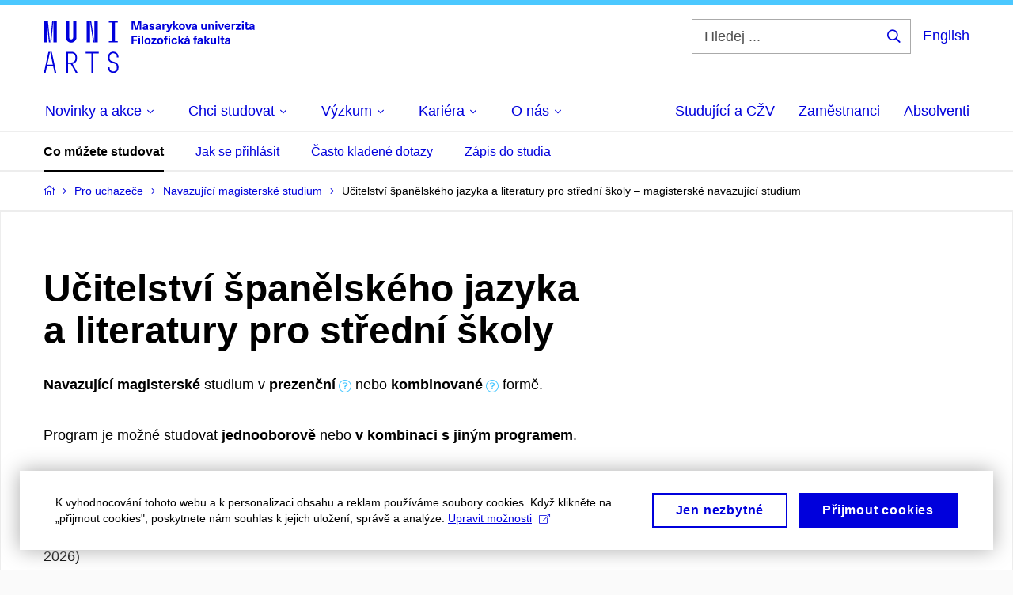

--- FILE ---
content_type: text/html; charset=utf-8
request_url: https://www.phil.muni.cz/pro-uchazece/navazujici-magisterske-studium/24937-ucitelstvi-spanelskeho-jazyka-a-literatury-pro-stredni-skoly
body_size: 45101
content:


<!doctype html>
<!--[if lte IE 9]>    <html lang="cs" class="old-browser no-js no-touch"> <![endif]-->
<!--[if IE 9 ]>    <html lang="cs" class="ie9 no-js no-touch"> <![endif]-->
<!--[if (gt IE 9)|!(IE)]><!-->
<html class="no-js" lang="cs">
<!--<![endif]-->
<head>
    

<meta charset="utf-8" />
<meta name="viewport" content="width=device-width, initial-scale=1.0">

    <meta name="robots" content="index, follow">

<title>Učitelství španělského jazyka a literatury pro střední školy – magisterské navazující studium | Filozofická fakulta MU</title>

<meta name="twitter:site" content="@muni_cz">
<meta name="twitter:card" content="summary">

    <meta name="author" content="Masarykova univerzita" />
    <meta name="description" content="Navazující magisterské         studium v
        prezenční nebo kombinované
        formě." />
    <meta name="twitter:title" content="Učitelství španělského jazyka a literatury pro střední školy | Filozofická fakulta MU" />
    <meta property="og:title" content="Učitelství španělského jazyka a literatury pro střední školy | Filozofická fakulta MU" />
    <meta name="twitter:description" content="Navazující magisterské         studium v
        prezenční nebo kombinované
        formě." />
    <meta property="og:description" content="Navazující magisterské         studium v
        prezenční nebo kombinované
        formě." />
    <meta property="og:image" content="https://cdn.muni.cz/media/3124870/logo_socialni_site.png?upscale=false&width=1200" />
    <meta name="twitter:image" content="https://cdn.muni.cz/media/3124870/logo_socialni_site.png?upscale=false&width=1200" />
    <meta property="og:url" content="https://www.phil.muni.cz/pro-uchazece/navazujici-magisterske-studium/24937-ucitelstvi-spanelskeho-jazyka-a-literatury-pro-stredni-skoly" />
    <meta property="og:site_name" content="Filozofická fakulta MU" />


            <link rel="stylesheet" type="text/css" href="https://cdn.muni.cz/css/MuniWeb/MuniWeb_FF/style.2ff5ce31b369474c41da.css" />
<script type="text/javascript" nonce="f87e22d3-25f5-4e3f-adc3-e8c95065b3eb">/*! For license information please see muniweb-critical.f2b8e652ef8f9f2a5db3.js.LICENSE.txt */
!function(){function e(n){return e="function"==typeof Symbol&&"symbol"==typeof Symbol.iterator?function(e){return typeof e}:function(e){return e&&"function"==typeof Symbol&&e.constructor===Symbol&&e!==Symbol.prototype?"symbol":typeof e},e(n)}!function(n,t){function o(n,t){return e(n)===t}function i(){return"function"!=typeof t.createElement?t.createElement(arguments[0]):u?t.createElementNS.call(t,"http://www.w3.org/2000/svg",arguments[0]):t.createElement.apply(t,arguments)}function a(){var e=t.body;return e||((e=i(u?"svg":"body")).fake=!0),e}var s=[],c=[],r={_version:"3.3.1",_config:{classPrefix:"",enableClasses:!0,enableJSClass:!0,usePrefixes:!0},_q:[],on:function(e,n){var t=this;setTimeout((function(){n(t[e])}),0)},addTest:function(e,n,t){c.push({name:e,fn:n,options:t})},addAsyncTest:function(e){c.push({name:null,fn:e})}},l=function(){};l.prototype=r,l=new l;var d=t.documentElement,u="svg"===d.nodeName.toLowerCase(),f=r._config.usePrefixes?" -webkit- -moz- -o- -ms- ".split(" "):["",""];r._prefixes=f;var m=r.testStyles=function(e,n,o,s){var c,r,l,u,f="modernizr",m=i("div"),p=a();if(parseInt(o,10))for(;o--;)(l=i("div")).id=s?s[o]:f+(o+1),m.appendChild(l);return(c=i("style")).type="text/css",c.id="s"+f,(p.fake?p:m).appendChild(c),p.appendChild(m),c.styleSheet?c.styleSheet.cssText=e:c.appendChild(t.createTextNode(e)),m.id=f,p.fake&&(p.style.background="",p.style.overflow="hidden",u=d.style.overflow,d.style.overflow="hidden",d.appendChild(p)),r=n(m,e),p.fake?(p.parentNode.removeChild(p),d.style.overflow=u,d.offsetHeight):m.parentNode.removeChild(m),!!r};l.addTest("touch",(function(){var e;if("ontouchstart"in n||n.DocumentTouch&&t instanceof DocumentTouch)e=!0;else{var o=["@media (",f.join("touch-enabled),("),"heartz",")","{#modernizr{top:9px;position:absolute}}"].join("");m(o,(function(n){e=9===n.offsetTop}))}return e})),function(){var e,n,t,i,a,r;for(var d in c)if(c.hasOwnProperty(d)){if(e=[],(n=c[d]).name&&(e.push(n.name.toLowerCase()),n.options&&n.options.aliases&&n.options.aliases.length))for(t=0;t<n.options.aliases.length;t++)e.push(n.options.aliases[t].toLowerCase());for(i=o(n.fn,"function")?n.fn():n.fn,a=0;a<e.length;a++)1===(r=e[a].split(".")).length?l[r[0]]=i:(!l[r[0]]||l[r[0]]instanceof Boolean||(l[r[0]]=new Boolean(l[r[0]])),l[r[0]][r[1]]=i),s.push((i?"":"no-")+r.join("-"))}}(),function(e){var n=d.className,t=l._config.classPrefix||"";if(u&&(n=n.baseVal),l._config.enableJSClass){var o=new RegExp("(^|\\s)"+t+"no-js(\\s|$)");n=n.replace(o,"$1"+t+"js$2")}l._config.enableClasses&&(n+=" "+t+e.join(" "+t),u?d.className.baseVal=n:d.className=n)}(s),delete r.addTest,delete r.addAsyncTest;for(var p=0;p<l._q.length;p++)l._q[p]();n.Modernizr=l}(window,document),(navigator.maxTouchPoints>0||navigator.msMaxTouchPoints>0)&&(document.documentElement.className=document.documentElement.className.replace("no-touch","touch"))}(),function(e){e.oneTimeEvent=function(e,n,t){(t=t||document).addEventListener(e,(function t(o){return document.removeEventListener(e,t),n(o)}),!1)},e.isDocumentReady=!1,document.addEventListener("DocumentReady",(function(){e.isDocumentReady=!0})),e.elementReady=function(n,t){e.isDocumentReady?e.oneTimeEvent("ElementsReady."+n,t):e.oneTimeEvent("DocumentReady",t)},e.elementsReady=function(e,n){var t=function(o){e(o),!1!==n&&document.removeEventListener("ElementsReady",t)};document.addEventListener("ElementsReady",t,!1)},e.documentReady=function(e){document.addEventListener("DocumentReady",e,!1)};var n={};e.dictionary=function(e,t){if(null==t)return n[e];n[e]=t};var t={};e.items=function(e,n){if(null==n)return t[e];t[e]=n}}(window.Page=window.Page||{}),window.addEventListener("mc-consent",(function(e){e.detail.includes("mc-analytics")&&window.clarity&&window.clarity("consent")}));</script>


<script nonce="f87e22d3-25f5-4e3f-adc3-e8c95065b3eb" data-gtm>
        window.gtm = {'data':{'code':{'v':'2.1'},'page':{'locale':'cs','title':'Učitelství španělského jazyka a literatury pro střední školy – magisterské navazující studium'},'user':{'ip':'13.58.175.0'}},'trail':{'page.trail':'Pro uchazeče/Navazující magisterské studium/Detail oboru'}};
    window.dataLayer = window.dataLayer || [];
    dataLayer.push(window.gtm.data);
    dataLayer.push(window.gtm.trail);
    dataLayer.push({'event':'page'});
</script><script nonce="f87e22d3-25f5-4e3f-adc3-e8c95065b3eb">window.dataLayer = window.dataLayer || [];function gtag() { dataLayer.push(arguments); }gtag('consent', 'default', {'analytics_storage': 'denied','ad_user_data': 'denied','ad_personalization': 'denied','ad_storage': 'denied',});</script>
<script nonce="f87e22d3-25f5-4e3f-adc3-e8c95065b3eb" type="text/plain" class="mc-analytics mc-marketing">
    (function(w,d,s,l,i){w[l]=w[l]||[];w[l].push({'gtm.start':
    new Date().getTime(),event:'gtm.js'});var f=d.getElementsByTagName(s)[0],
    j=d.createElement(s),dl=l!='dataLayer'?'&l='+l:'';j.async=true;j.src=
    'https://www.googletagmanager.com/gtm.js?id='+i+dl;var n=d.querySelector('[nonce]');
    n&&j.setAttribute('nonce',n.nonce||n.getAttribute('nonce'));f.parentNode.insertBefore(j,f);
    })(window,document,'script','dataLayer','GTM-NBHSDR7');</script><script nonce="f87e22d3-25f5-4e3f-adc3-e8c95065b3eb" type="text/plain" class="mc-analytics">
    var _mtm = _mtm || [];
    _mtm.push({ 'mtm.startTime': (new Date().getTime()), 'event': 'mtm.Start' });
    var d = document, g = d.createElement('script'), s = d.getElementsByTagName('script')[0];
    g.type = 'text/javascript'; g.async = true; g.defer = true; g.src = 'https://www.phil.muni.cz/matomo/js/container_XbxJwPmx.js'; s.parentNode.insertBefore(g, s);
</script>
<script nonce="f87e22d3-25f5-4e3f-adc3-e8c95065b3eb">window.dataLayer = window.dataLayer || [];function gtag() { dataLayer.push(arguments); }gtag('consent', 'default', {'analytics_storage': 'denied','ad_user_data': 'denied','ad_personalization': 'denied','ad_storage': 'denied',});</script>        <script nonce="f87e22d3-25f5-4e3f-adc3-e8c95065b3eb" type="text/javascript" async src="https://www.googletagmanager.com/gtag/js?id=G-XF8V8DJ5ZH"></script>
        <script nonce="f87e22d3-25f5-4e3f-adc3-e8c95065b3eb" type="text/javascript">
            gtag('js', new Date());

            

            gtag('set', { 'send_page_view': true });

            gtag('config', 'G-XF8V8DJ5ZH', {
                'cookie_domain': 'www.phil.muni.cz',
                'anonymize_ip': true
            });
        </script>
        <script nonce="f87e22d3-25f5-4e3f-adc3-e8c95065b3eb" type="text/javascript">
            (function (c, l, a, r, i, t, y) {
                c[a] = c[a] || function () { (c[a].q = c[a].q || []).push(arguments) };
                t = l.createElement(r); t.async = 1; t.src = "https://www.clarity.ms/tag/" + i;
                y = l.getElementsByTagName(r)[0]; y.parentNode.insertBefore(t, y);
            })(window, document, "clarity", "script", "qfwkdxei9u");
        </script>
    

<script nonce="f87e22d3-25f5-4e3f-adc3-e8c95065b3eb" type="text/javascript" class="mc-analytics">
    var _paq = window._paq = window._paq || [];
    
        _paq.push(['disableCookies']);
        _paq.push(['trackPageView']);
    (function() {
    var u="//analytics-test.ics.muni.cz:3500";
    _paq.push(['setTrackerUrl', u+'matomo.php']);
    _paq.push(['setSiteId', '619']);
    var d=document, g=d.createElement('script'), s=d.getElementsByTagName('script')[0];
    g.type='text/javascript'; g.async=true; g.src=u+'matomo.js'; s.parentNode.insertBefore(g,s);
    })();
</script>        <script nonce="f87e22d3-25f5-4e3f-adc3-e8c95065b3eb" type="text/plain" class="mc-marketing">
            !function (f, b, e, v, n, t, s) {
                if (f.fbq) return; n = f.fbq = function () {
                    n.callMethod ?
                    n.callMethod.apply(n, arguments) : n.queue.push(arguments)
                }; if (!f._fbq) f._fbq = n;
                n.push = n; n.loaded = !0; n.version = '2.0'; n.queue = []; t = b.createElement(e); t.async = !0;
                t.src = v; s = b.getElementsByTagName(e)[0]; s.parentNode.insertBefore(t, s)
            }(window,
                document, 'script', 'https://connect.facebook.net/en_US/fbevents.js');
            fbq('init', '136551523368032');
            fbq('track', 'PageView');
        </script>





<link rel="shortcut icon" type="image/x-icon" href="https://cdn.muni.cz/media/3118484/210000.ico" />









    
</head>

<body>
            <p class="menu-accessibility">
            <a title="Přej&#237;t k obsahu (Kl&#225;vesov&#225; zkratka: Alt + 2)" accesskey="2" href="#main">
                Přej&#237;t k obsahu
            </a>
            <span class="hide">|</span>
            <a href="#menu-main">Přej&#237;t k hlavn&#237;mu menu</a>
                <span class="hide">|</span>
                <a href="#form-search">Přej&#237;t k vyhled&#225;v&#225;n&#237;</a>
        </p>

    
    


            <header class="header">
                <div class="header__wrap">
                    <div class="row-main">
                            <p class="header__logo" role="banner">
                                        <a href="/" title="Homepage webu">
<svg width="267" height="68" viewBox="0 0 267 68"><path fill="#0000dc" d="M-0.06,3l0,26.6l4.14,0l0,-26.6zm4.29,0l2.59,26.6l1.4,0l-2.58,-26.6zm6.73,0l-2.58,26.6l1.4,0l2.59,-26.6zm1.56,0l0,26.6l4.18,0l0,-26.6zm15.69,0l0,20.48c0,3.57,3.23,6.35,6.69,6.35c3.46,0,6.69,-2.78,6.69,-6.35l0,-20.48l-4.18,0l0,20.33c0,1.44,-1.29,2.47,-2.51,2.47c-1.22,0,-2.51,-1.03,-2.51,-2.47l0,-20.33zm26.26,0l0,26.6l4.18,0l0,-26.6zm4.33,0l3.95,26.6l1.45,0l-3.95,-26.6zm5.55,0l0,26.6l4.18,0l0,-26.6zm18.05,25.12l0,1.48l11.36,0l0,-1.48l-3.61,0l0,-23.64l3.61,0l0,-1.48l-11.36,0l0,1.48l3.57,0l0,23.64z"></path><path fill="#0000dc" d="M6.21,41.5l-5.74,26.6l2.13,0l1.79,-8.4l7.75,0l1.82,8.4l2.13,0l-5.66,-26.6l-2.05,0l3.42,16.3l-7.07,0l3.49,-16.3zm22.72,0l0,26.6l2.06,0l0,-11.25l3.45,0l6.31,11.25l2.36,0l-6.5,-11.48c3.12,-0.26,5.59,-2.88,5.59,-6.11l0,-2.66c0,-3.46,-2.89,-6.35,-6.35,-6.35zm6.73,13.41l-4.67,0l0,-11.51l4.67,0c2.43,0,4.52,1.98,4.52,4.48l0,2.4c0,2.73,-1.97,4.63,-4.52,4.63zm24.81,-11.51l0,24.7l2.06,0l0,-24.7l7.1,0l0,-1.9l-16.26,0l0,1.9zm27.63,24.93c3.65,0,6.57,-2.59,6.57,-6.35l0,-1.63c0,-4.33,-3.64,-5.82,-6.15,-6.39c-2.32,-0.53,-4.94,-1.4,-4.94,-4.52l0,-1.78c0,-2.47,2.13,-4.41,4.52,-4.41c2.36,0,4.52,1.94,4.52,4.41l0,0.95l2.05,0l0,-0.99c0,-3.65,-2.92,-6.35,-6.57,-6.35c-3.65,0,-6.57,2.7,-6.57,6.35l0,1.82c0,4.45,3.76,5.85,6.08,6.39c2.43,0.53,5.01,1.4,5.01,4.56l0,1.55c0,2.47,-2.13,4.41,-4.48,4.41c-2.4,0,-4.56,-1.94,-4.56,-4.41l0,-0.87l-2.05,0l0,0.91c0,3.76,2.92,6.35,6.57,6.35z"></path><path fill="#0000dc" d="M123.53,13.69l0,-10.68l-3.54,0l-1.55,4.9c-0.4,1.29,-0.76,2.63,-1.05,3.93l-0.03,0c-0.28,-1.3,-0.64,-2.64,-1.05,-3.93l-1.54,-4.9l-3.54,0l0,10.68l2.11,0l0,-5.31c0,-1.34,-0.03,-2.67,-0.09,-4.01l0.03,0c0.35,1.31,0.74,2.64,1.14,3.93l1.7,5.39l2.52,0l1.69,-5.39c0.41,-1.29,0.8,-2.62,1.14,-3.93l0.03,0c-0.06,1.34,-0.09,2.67,-0.09,4.01l0,5.31zm5.24,-7.86c-2.18,0,-3.23,1.17,-3.3,2.62l2.04,0c0.03,-0.72,0.47,-1.15,1.26,-1.15c0.73,0,1.24,0.39,1.24,1.35l0,0.27c-0.48,0.03,-1.33,0.12,-1.9,0.21c-2.21,0.34,-2.96,1.18,-2.96,2.43c0,1.32,0.98,2.31,2.6,2.31c1.05,0,1.9,-0.39,2.47,-1.2l0.03,0c0,0.37,0.03,0.7,0.11,1.02l1.89,0c-0.14,-0.51,-0.22,-1.13,-0.22,-2.09l0,-2.76c0,-1.99,-1.1,-3.01,-3.26,-3.01zm1.24,4.65c0,0.69,-0.07,1.09,-0.43,1.45c-0.3,0.3,-0.77,0.44,-1.2,0.44c-0.74,0,-1.13,-0.39,-1.13,-0.96c0,-0.62,0.36,-0.9,1.23,-1.05c0.45,-0.08,1.08,-0.14,1.53,-0.17zm6.81,-4.65c-1.89,0,-3.15,0.97,-3.15,2.34c0,1.77,1.36,2.07,2.64,2.4c1.19,0.31,1.75,0.45,1.75,1.11c0,0.45,-0.37,0.73,-1.1,0.73c-0.87,0,-1.34,-0.43,-1.34,-1.2l-2.13,0c0,1.85,1.31,2.72,3.42,2.72c2.07,0,3.36,-0.96,3.36,-2.39c0,-1.86,-1.5,-2.2,-2.86,-2.56c-1.16,-0.3,-1.64,-0.44,-1.64,-0.98c0,-0.43,0.36,-0.7,1.04,-0.7c0.75,0,1.19,0.33,1.19,1.11l2.02,0c0,-1.7,-1.21,-2.58,-3.2,-2.58zm8.23,0c-2.17,0,-3.22,1.17,-3.3,2.62l2.04,0c0.03,-0.72,0.48,-1.15,1.26,-1.15c0.74,0,1.25,0.39,1.25,1.35l0,0.27c-0.48,0.03,-1.34,0.12,-1.91,0.21c-2.2,0.34,-2.95,1.18,-2.95,2.43c0,1.32,0.97,2.31,2.59,2.31c1.05,0,1.91,-0.39,2.48,-1.2l0.03,0c0,0.37,0.03,0.7,0.1,1.02l1.89,0c-0.13,-0.51,-0.21,-1.13,-0.21,-2.09l0,-2.76c0,-1.99,-1.11,-3.01,-3.27,-3.01zm1.25,4.65c0,0.69,-0.08,1.09,-0.44,1.45c-0.3,0.3,-0.76,0.44,-1.2,0.44c-0.73,0,-1.12,-0.39,-1.12,-0.96c0,-0.62,0.36,-0.9,1.23,-1.05c0.45,-0.08,1.08,-0.14,1.53,-0.17zm8.02,-4.53c-0.9,0,-1.57,0.37,-2.08,1.2l-0.03,0l0,-1.08l-1.93,0l0,7.62l2.1,0l0,-3.6c0,-1.5,0.68,-2.31,1.97,-2.31c0.21,0,0.43,0.03,0.66,0.07l0,-1.81c-0.2,-0.06,-0.48,-0.09,-0.69,-0.09zm8.48,0.12l-2.16,0l-0.83,2.55c-0.34,1.05,-0.62,2.13,-0.88,3.19l-0.03,0c-0.24,-1.06,-0.52,-2.14,-0.84,-3.19l-0.78,-2.55l-2.25,0l2.16,6.19c0.3,0.86,0.36,1.1,0.36,1.38c0,0.75,-0.55,1.23,-1.39,1.23c-0.32,0,-0.61,-0.04,-0.82,-0.12l0,1.68c0.32,0.08,0.72,0.12,1.1,0.12c1.9,0,2.86,-0.67,3.63,-2.82zm8.19,7.62l-3.21,-4.11l2.89,-3.51l-2.36,0l-2.47,3.07l-0.03,0l0,-6.13l-2.09,0l0,10.68l2.09,0l0,-3.57l0.03,0l2.55,3.57zm3.89,-7.86c-2.39,0,-3.9,1.57,-3.9,4.05c0,2.47,1.51,4.05,3.9,4.05c2.38,0,3.9,-1.58,3.9,-4.05c0,-2.48,-1.52,-4.05,-3.9,-4.05zm0,1.62c1.03,0,1.69,0.94,1.69,2.43c0,1.48,-0.66,2.43,-1.69,2.43c-1.04,0,-1.7,-0.95,-1.7,-2.43c0,-1.49,0.66,-2.43,1.7,-2.43zm9.52,6.24l2.57,-7.62l-2.19,0l-0.89,3c-0.31,1.08,-0.6,2.19,-0.84,3.3l-0.03,0c-0.24,-1.11,-0.52,-2.22,-0.84,-3.3l-0.88,-3l-2.19,0l2.56,7.62zm6.27,-7.86c-2.17,0,-3.22,1.17,-3.3,2.62l2.04,0c0.03,-0.72,0.48,-1.15,1.26,-1.15c0.74,0,1.25,0.39,1.25,1.35l0,0.27c-0.48,0.03,-1.34,0.12,-1.91,0.21c-2.2,0.34,-2.95,1.18,-2.95,2.43c0,1.32,0.97,2.31,2.59,2.31c1.05,0,1.91,-0.39,2.48,-1.2l0.03,0c0,0.37,0.03,0.7,0.1,1.02l1.89,0c-0.13,-0.51,-0.21,-1.13,-0.21,-2.09l0,-2.76c0,-1.99,-1.11,-3.01,-3.27,-3.01zm1.25,4.65c0,0.69,-0.08,1.09,-0.44,1.45c-0.3,0.3,-0.76,0.44,-1.2,0.44c-0.73,0,-1.12,-0.39,-1.12,-0.96c0,-0.62,0.36,-0.9,1.23,-1.05c0.45,-0.08,1.08,-0.14,1.53,-0.17zm10.15,3.39c0.98,0,1.74,-0.47,2.24,-1.14l0.03,0l0,0.96l1.96,0l0,-7.62l-2.1,0l0,4.08c0,1.38,-0.63,2.07,-1.5,2.07c-0.82,0,-1.33,-0.53,-1.33,-1.68l0,-4.47l-2.1,0l0,4.68c0,2.07,1.09,3.12,2.8,3.12zm10.5,-7.98c-0.97,0,-1.74,0.46,-2.23,1.14l-0.03,0l0,-0.96l-1.97,0l0,7.62l2.1,0l0,-4.08c0,-1.38,0.63,-2.07,1.5,-2.07c0.83,0,1.34,0.52,1.34,1.68l0,4.47l2.1,0l0,-4.68c0,-2.07,-1.1,-3.12,-2.81,-3.12zm6.87,-1.08l0,-1.8l-2.1,0l0,1.8zm0,8.88l0,-7.62l-2.1,0l0,7.62zm6.21,0l2.57,-7.62l-2.19,0l-0.89,3c-0.31,1.08,-0.6,2.19,-0.84,3.3l-0.03,0c-0.24,-1.11,-0.52,-2.22,-0.84,-3.3l-0.88,-3l-2.19,0l2.56,7.62zm6.69,-1.25c-0.9,0,-1.66,-0.55,-1.72,-2.13l5.47,0c0,-0.84,-0.07,-1.42,-0.24,-1.95c-0.48,-1.54,-1.77,-2.53,-3.52,-2.53c-2.39,0,-3.78,1.74,-3.78,3.99c0,2.43,1.39,4.11,3.79,4.11c2.03,0,3.35,-1.16,3.65,-2.55l-2.15,0c-0.1,0.61,-0.66,1.06,-1.5,1.06zm-0.01,-5.13c0.84,0,1.53,0.53,1.66,1.68l-3.33,0c0.17,-1.15,0.81,-1.68,1.67,-1.68zm9.36,-1.36c-0.91,0,-1.58,0.37,-2.09,1.2l-0.03,0l0,-1.08l-1.93,0l0,7.62l2.1,0l0,-3.6c0,-1.5,0.69,-2.31,1.98,-2.31c0.21,0,0.42,0.03,0.66,0.07l0,-1.81c-0.21,-0.06,-0.48,-0.09,-0.69,-0.09zm7.5,1.83l0,-1.71l-6.13,0l0,1.65l3.59,0l0,0.03l-3.74,4.23l0,1.71l6.43,0l0,-1.65l-3.89,0l0,-0.03zm3.69,-2.97l0,-1.8l-2.1,0l0,1.8zm0,8.88l0,-7.62l-2.1,0l0,7.62zm5.45,-1.58c-0.71,0,-0.99,-0.33,-0.99,-1.17l0,-3.31l1.46,0l0,-1.56l-1.46,0l0,-1.98l-2.1,0l0,1.98l-1.23,0l0,1.56l1.23,0l0,3.69c0,1.77,0.77,2.47,2.52,2.47c0.37,0,0.83,-0.06,1.12,-0.15l0,-1.6c-0.14,0.04,-0.35,0.07,-0.55,0.07zm4.92,-6.28c-2.17,0,-3.22,1.17,-3.3,2.62l2.05,0c0.02,-0.72,0.48,-1.15,1.25,-1.15c0.74,0,1.25,0.39,1.25,1.35l0,0.27c-0.48,0.03,-1.33,0.12,-1.9,0.21c-2.21,0.34,-2.96,1.18,-2.96,2.43c0,1.32,0.98,2.31,2.6,2.31c1.05,0,1.9,-0.39,2.47,-1.2l0.03,0c0,0.37,0.03,0.7,0.11,1.02l1.89,0c-0.14,-0.51,-0.22,-1.13,-0.22,-2.09l0,-2.76c0,-1.99,-1.1,-3.01,-3.27,-3.01zm1.25,4.65c0,0.69,-0.07,1.09,-0.44,1.45c-0.3,0.3,-0.76,0.44,-1.19,0.44c-0.74,0,-1.13,-0.39,-1.13,-0.96c0,-0.62,0.36,-0.9,1.23,-1.05c0.45,-0.08,1.08,-0.14,1.53,-0.17z"></path><path fill="#0000dc" d="M118.36,22.9l0,-1.89l-7.13,0l0,10.68l2.21,0l0,-3.99l4.54,0l0,-1.89l-4.54,0l0,-2.91zm3.52,-0.09l0,-1.8l-2.1,0l0,1.8zm0,8.88l0,-7.62l-2.1,0l0,7.62zm4.14,0l0,-10.68l-2.1,0l0,10.68zm5.45,-7.86c-2.39,0,-3.9,1.57,-3.9,4.05c0,2.47,1.51,4.05,3.9,4.05c2.38,0,3.9,-1.58,3.9,-4.05c0,-2.48,-1.52,-4.05,-3.9,-4.05zm0,1.62c1.03,0,1.69,0.94,1.69,2.43c0,1.48,-0.66,2.43,-1.69,2.43c-1.04,0,-1.7,-0.95,-1.7,-2.43c0,-1.49,0.66,-2.43,1.7,-2.43zm11.05,0.33l0,-1.71l-6.12,0l0,1.65l3.59,0l0,0.03l-3.74,4.23l0,1.71l6.42,0l0,-1.65l-3.88,0l0,-0.03zm4.88,-1.95c-2.39,0,-3.9,1.57,-3.9,4.05c0,2.47,1.51,4.05,3.9,4.05c2.38,0,3.89,-1.58,3.89,-4.05c0,-2.48,-1.51,-4.05,-3.89,-4.05zm0,1.62c1.03,0,1.69,0.94,1.69,2.43c0,1.48,-0.66,2.43,-1.69,2.43c-1.04,0,-1.7,-0.95,-1.7,-2.43c0,-1.49,0.66,-2.43,1.7,-2.43zm9.01,-3c0.13,0,0.28,0.01,0.37,0.04l0,-1.48c-0.25,-0.06,-0.67,-0.12,-1.03,-0.12c-1.64,0,-2.52,0.82,-2.52,2.49l0,0.69l-1.26,0l0,1.56l1.26,0l0,6.06l2.07,0l0,-6.06l1.44,0l0,-1.56l-1.44,0l0,-0.44c0,-0.86,0.37,-1.18,1.11,-1.18zm3.65,0.36l0,-1.8l-2.1,0l0,1.8zm0,8.88l0,-7.62l-2.1,0l0,7.62zm5.38,-7.86c-2.33,0,-3.84,1.59,-3.84,4.05c0,2.46,1.51,4.05,3.84,4.05c2.05,0,3.44,-1.29,3.6,-3.23l-2.21,0c-0.06,0.99,-0.6,1.61,-1.41,1.61c-1.01,0,-1.63,-0.93,-1.63,-2.43c0,-1.5,0.62,-2.43,1.63,-2.43c0.81,0,1.35,0.55,1.43,1.45l2.19,0c-0.16,-1.78,-1.55,-3.07,-3.6,-3.07zm12.36,7.86l-3.21,-4.11l2.89,-3.51l-2.36,0l-2.46,3.07l-0.03,0l0,-6.13l-2.1,0l0,10.68l2.1,0l0,-3.57l0.03,0l2.54,3.57zm3.95,-8.49l2.09,-2.19l-2.59,0l-1.16,2.19zm-0.29,0.63c-2.17,0,-3.22,1.17,-3.3,2.62l2.04,0c0.03,-0.72,0.48,-1.15,1.26,-1.15c0.74,0,1.25,0.39,1.25,1.35l0,0.27c-0.48,0.03,-1.34,0.12,-1.91,0.21c-2.21,0.34,-2.96,1.18,-2.96,2.43c0,1.32,0.98,2.31,2.6,2.31c1.05,0,1.9,-0.39,2.48,-1.2l0.03,0c0,0.37,0.03,0.7,0.1,1.02l1.89,0c-0.13,-0.51,-0.21,-1.13,-0.21,-2.09l0,-2.76c0,-1.99,-1.11,-3.01,-3.27,-3.01zm1.25,4.65c0,0.69,-0.08,1.09,-0.44,1.45c-0.3,0.3,-0.76,0.44,-1.2,0.44c-0.73,0,-1.12,-0.39,-1.12,-0.96c0,-0.62,0.36,-0.9,1.23,-1.05c0.45,-0.08,1.08,-0.14,1.53,-0.17zm10.99,-6.03c0.14,0,0.29,0.01,0.38,0.04l0,-1.48c-0.26,-0.06,-0.68,-0.12,-1.04,-0.12c-1.63,0,-2.52,0.82,-2.52,2.49l0,0.69l-1.26,0l0,1.56l1.26,0l0,6.06l2.07,0l0,-6.06l1.44,0l0,-1.56l-1.44,0l0,-0.44c0,-0.86,0.38,-1.18,1.11,-1.18zm4.32,1.38c-2.17,0,-3.22,1.17,-3.3,2.62l2.04,0c0.03,-0.72,0.48,-1.15,1.26,-1.15c0.74,0,1.25,0.39,1.25,1.35l0,0.27c-0.48,0.03,-1.34,0.12,-1.91,0.21c-2.2,0.34,-2.95,1.18,-2.95,2.43c0,1.32,0.97,2.31,2.59,2.31c1.05,0,1.91,-0.39,2.48,-1.2l0.03,0c0,0.37,0.03,0.7,0.1,1.02l1.89,0c-0.13,-0.51,-0.21,-1.13,-0.21,-2.09l0,-2.76c0,-1.99,-1.11,-3.01,-3.27,-3.01zm1.25,4.65c0,0.69,-0.08,1.09,-0.44,1.45c-0.3,0.3,-0.76,0.44,-1.2,0.44c-0.73,0,-1.12,-0.39,-1.12,-0.96c0,-0.62,0.36,-0.9,1.23,-1.05c0.45,-0.08,1.08,-0.14,1.53,-0.17zm11.25,3.21l-3.21,-4.11l2.89,-3.51l-2.37,0l-2.46,3.07l-0.03,0l0,-6.13l-2.1,0l0,10.68l2.1,0l0,-3.57l0.03,0l2.55,3.57zm3.37,0.18c0.98,0,1.74,-0.47,2.24,-1.14l0.03,0l0,0.96l1.96,0l0,-7.62l-2.1,0l0,4.08c0,1.38,-0.63,2.07,-1.5,2.07c-0.82,0,-1.33,-0.53,-1.33,-1.68l0,-4.47l-2.1,0l0,4.68c0,2.07,1.09,3.12,2.8,3.12zm8.37,-0.18l0,-10.68l-2.1,0l0,10.68zm5.46,-1.58c-0.72,0,-0.99,-0.33,-0.99,-1.17l0,-3.31l1.46,0l0,-1.56l-1.46,0l0,-1.98l-2.1,0l0,1.98l-1.23,0l0,1.56l1.23,0l0,3.69c0,1.77,0.77,2.47,2.52,2.47c0.36,0,0.83,-0.06,1.11,-0.15l0,-1.6c-0.13,0.04,-0.34,0.07,-0.54,0.07zm4.92,-6.28c-2.17,0,-3.22,1.17,-3.3,2.62l2.04,0c0.03,-0.72,0.48,-1.15,1.26,-1.15c0.74,0,1.25,0.39,1.25,1.35l0,0.27c-0.48,0.03,-1.34,0.12,-1.91,0.21c-2.2,0.34,-2.95,1.18,-2.95,2.43c0,1.32,0.97,2.31,2.59,2.31c1.05,0,1.91,-0.39,2.48,-1.2l0.03,0c0,0.37,0.03,0.7,0.1,1.02l1.89,0c-0.13,-0.51,-0.21,-1.13,-0.21,-2.09l0,-2.76c0,-1.99,-1.11,-3.01,-3.27,-3.01zm1.25,4.65c0,0.69,-0.08,1.09,-0.44,1.45c-0.3,0.3,-0.76,0.44,-1.2,0.44c-0.73,0,-1.12,-0.39,-1.12,-0.96c0,-0.62,0.36,-0.9,1.23,-1.05c0.45,-0.08,1.08,-0.14,1.53,-0.17z"></path><desc>Masarykova univerzita Filozofická fakulta</desc></svg>        </a>

                            </p>

                    <div class="header__side">
                        

                            <form id="form-search" action="/vyhledavani" class="header__search" role="search">
                                <fieldset>
                                    <p>
                                        <label for="search" class="header__search__label icon icon-search"><span class="vhide">Hledej ...</span></label>
                                        <span class="inp-fix inp-icon inp-icon--after">
                                            <input type="text" name="q" id="search" class="inp-text" placeholder="Hledej ..." data-hj-masked maxlength="200">
                                            <button type="submit" class="btn-icon icon icon-search">
                                                <span class="vhide">Hledej ...</span>
                                            </button>
                                        </span>
                                    </p>
                                </fieldset>
                            </form>
                        
    <div class="menu-lang">
        <p class="menu-lang__selected">
                <a href="https://www.phil.muni.cz/en/studies/master-studies-in-czech/24937-upper-secondary-school-teacher-training-in-spanish-language-and-literature"
                   rel="alternate"
                   hreflang="en"
                   lang="en"
                   class="menu-lang__selected__link">
                    English
                </a>
        </p>
    </div>

                        
                        <!-- placeholder pro externí přihlášení (desktop) -->
                        <div class="user-menu-ext-std" style="display:none;"></div>                        


                        <nav class="menu-mobile" role="navigation">
                            <ul class="menu-mobile__list">
                                    <li class="menu-mobile__item">
                                        <a href="#" class="menu-mobile__link menu-mobile__link--search" aria-hidden="true">
                                            <span class="icon icon-search"></span>
                                        </a>
                                    </li>

                                
    <li class="menu-mobile__item">
            <div class="menu-lang">
                <p class="menu-lang__selected">
                        <a href="https://www.phil.muni.cz/en/studies/master-studies-in-czech/24937-upper-secondary-school-teacher-training-in-spanish-language-and-literature"
                           rel="alternate"
                           hreflang="en"
                           lang="en"
                           class="menu-mobile__link menu-mobile__link--lang">
                            EN
                        </a>
                </p>
            </div>
    </li>

                                
                                <li class="user-menu-ext-mobile" style="display:none;"></li>



                                    <li class="menu-mobile__item">
                                        <a href="#" class="menu-mobile__link menu-mobile__link--burger">
                                            <span class="menu-mobile__burger"><span></span></span>
                                        </a>
                                    </li>
                            </ul>
                        </nav>

                    </div>

                            <nav id="menu-main" class="menu-primary" role="navigation">
                                <div class="menu-primary__holder">
                                    <div class="menu-primary__wrap">

    <ul class="menu-primary__list">
                    <li class="menu-primary__item with-submenu">
                        <span class="menu-primary__links">
                            <a href="/" class="menu-primary__link" >
 <span class="menu-primary__inner">Novinky a akce</span> 
                                    <span class="icon icon-angle-down"></span>
                            </a>
                                <a href="#" class="menu-primary__toggle icon icon-angle-down" aria-hidden="true"></a>
                        </span>
                            <div class="menu-submenu">
                                    <ul class="menu-submenu__list">
                    <li class="menu-submenu__item ">
                        <span class="">
                            <a href="/aktuality" class="menu-submenu__link" >
Aktuality
                            </a>
                        </span>
                    </li>
                    <li class="menu-submenu__item ">
                        <span class="">
                            <a href="/artefakt" class="menu-submenu__link" >
Podcast Artefakt
                            </a>
                        </span>
                    </li>
                    <li class="menu-submenu__item ">
                        <span class="">
                            <a href="/kalendar-akci" class="menu-submenu__link" >
Kalendář akcí
                            </a>
                        </span>
                    </li>
                    <li class="menu-submenu__item ">
                        <span class="">
                            <a href="/napsali-o-nas" class="menu-submenu__link" >
Napsali o nás
                            </a>
                        </span>
                    </li>
                    <li class="menu-submenu__item ">
                        <span class="">
                            <a href="/newslettery" class="menu-submenu__link" >
Newslettery
                            </a>
                        </span>
                    </li>
    </ul>

                            </div>
                    </li>
                <li class="menu-primary__item with-subbox">
                    <span class="menu-primary__links">
                            <span class="menu-primary__link">
                                <span class="menu-primary__inner">Chci studovat</span>
                                <span class="icon icon-angle-down"></span>
                            </span>
                        <a href="#" class="menu-primary__toggle icon icon-angle-down" aria-hidden="true"></a>
                    </span>
                    <div class="menu-subbox">
                        <a href="#" class="menu-subbox__close icon icon-chevron-left" aria-hidden="true"></a>
                        
            <div class="row-main ">
        <div class="grid">
        <div class="grid__cell size--l--4-12 size--m--6-12 ">
                        



        <div class="box-content no-a-underline u-mb-0">

    <p><a href="/pro-uchazece/bakalarske-studium" title="Bakalářské studium" data-udi="umb://document/40c9ef210c8a4285b352a6adcc799a19">Bakalářské studium</a></p>



        </div>

                        

    <div class="menu-subbox__box u-mt-0 u-mb-30">
            <ul class="menu-subbox__list">
            <li class="menu-subbox__item">

                <a href="/pro-uchazece/bakalarske-studium#studijni_nabidka" class="menu-submenu__link"  >
                    Co můžete studovat                </a>
                            </li>
            <li class="menu-subbox__item">

                <a href="/pro-uchazece/bakalarske-studium/jak-se-prihlasit" class="menu-submenu__link"  >
                    Jak se přihlásit                </a>
                            </li>
            <li class="menu-subbox__item">

                <a href="/pro-uchazece/bakalarske-studium/casto-kladene-dotazy" class="menu-submenu__link"  >
                    Často kladené dotazy                </a>
                            </li>
            <li class="menu-subbox__item">

                <a href="https://is.muni.cz/obchod/fakulta/phil/p_kurzy/" class="menu-submenu__link menu-submenu__link--external" target=&#39;_blank&#39; >
                    Příprava na přijímačky<span class="icon icon-external-link"></span>                </a>
                            </li>
    </ul>

    </div>



                        

<p class="btn-wrap">
        <a class="btn btn-primary btn-s" target="_blank" rel="noopener" href=https://is.muni.cz/prihlaska/>
            <span>
                                                Podat přihl&#225;šku
                                            </span>
        </a>
</p>


        </div>
        <div class="grid__cell size--l--4-12 size--m--6-12 ">
                        



        <div class="box-content no-a-underline u-mb-0">

    <p><a href="/pro-uchazece" title="Pro uchazeče" data-udi="umb://document/929171ffbbc3442a891f0a12f0d5026b">Další možnosti studia</a></p>



        </div>

                        

    <div class="menu-subbox__box u-mt-0">
            <ul class="menu-subbox__list">
            <li class="menu-subbox__item">

                <a href="/pro-uchazece/navazujici-magisterske-studium" class="menu-submenu__link"  >
                    Navazující magisterské studium                </a>
                            </li>
            <li class="menu-subbox__item">

                <a href="/pro-uchazece/doktorske-studium" class="menu-submenu__link"  >
                    Doktorské studium                </a>
                            </li>
            <li class="menu-subbox__item">

                <a href="/pro-uchazece/rigorozni-rizeni" class="menu-submenu__link"  >
                    Rigorózní řízení                </a>
                            </li>
            <li class="menu-subbox__item">

                <a href="/pro-uchazece/celozivotni-vzdelavani" class="menu-submenu__link"  >
                    Celoživotní vzdělávání                </a>
                            </li>
    </ul>

    </div>



        </div>
        <div class="grid__cell size--l--4-12 size--m--6-12 ">
                        



        <div class="box-content no-a-underline u-mb-0">

    <p>Mohlo by vás zajímat</p>



        </div>

                        

    <div class="menu-subbox__box u-mt-0">
            <ul class="menu-subbox__list">
            <li class="menu-subbox__item">

                <a href="/pro-uchazece/otevrena-fakulta" class="menu-submenu__link"  >
                    Dny otevřených dveří                </a>
                            </li>
            <li class="menu-subbox__item">

                <a href="https://knihomol.phil.muni.cz/assets/uc5e3nld4w/" class="menu-submenu__link menu-submenu__link--external" target=&#39;_blank&#39; >
                    Poradit se s chatbotkou Fifi<span class="icon icon-external-link"></span>                </a>
                            </li>
            <li class="menu-subbox__item">

                <a href="/aktuality/ptate-se-na-uplatneni-po-studiu-na-filozoficke-fakulte-zname-odpoved" class="menu-submenu__link"  >
                    Uplatnění po studiu                </a>
                            </li>
            <li class="menu-subbox__item">

                <a href="/aktuality/na-vysnenou-fakultu-se-muzete-dostat-i-bez-prijimacek-diky-soc" class="menu-submenu__link"  >
                    Středoškolská odborná činnost                </a>
                            </li>
    </ul>

    </div>



        </div>
        </div>
        </div>







                    </div>
                </li>
                    <li class="menu-primary__item with-submenu">
                        <span class="menu-primary__links">
                            <a href="/vyzkum" class="menu-primary__link" >
 <span class="menu-primary__inner">Výzkum</span> 
                                    <span class="icon icon-angle-down"></span>
                            </a>
                                <a href="#" class="menu-primary__toggle icon icon-angle-down" aria-hidden="true"></a>
                        </span>
                            <div class="menu-submenu">
                                    <ul class="menu-submenu__list">
                    <li class="menu-submenu__item ">
                        <span class="">
                            <a href="/vyzkum" class="menu-submenu__link" >
Výzkum
                            </a>
                        </span>
                    </li>
                    <li class="menu-submenu__item ">
                        <span class="">
                            <a href="/vyzkum/resene-projekty" class="menu-submenu__link" >
Řešené projekty
                            </a>
                        </span>
                    </li>
                    <li class="menu-submenu__item ">
                        <span class="">
                            <a href="/vyzkum/zapojte-se-do-vyzkumu" class="menu-submenu__link" >
Zapojte se do výzkumu
                            </a>
                        </span>
                    </li>
                    <li class="menu-submenu__item ">
                        <span class="">
                            <a href="/vyzkum/habilitace-a-jmenovani" class="menu-submenu__link" >
Habilitační a jmenovací řízení
                            </a>
                        </span>
                    </li>
                    <li class="menu-submenu__item ">
                        <span class="">
                            <a href="/vyzkum/publikace" class="menu-submenu__link" >
Publikační činnost
                            </a>
                        </span>
                    </li>
                    <li class="menu-submenu__item ">
                        <span class="">
                            <a href="/vyzkum/ceny-dekana" class="menu-submenu__link" >
Ceny děkana
                            </a>
                        </span>
                    </li>
    </ul>

                            </div>
                    </li>
                    <li class="menu-primary__item with-submenu">
                        <span class="menu-primary__links">
                            <a href="/kariera" class="menu-primary__link" >
 <span class="menu-primary__inner">Kariéra</span> 
                                    <span class="icon icon-angle-down"></span>
                            </a>
                                <a href="#" class="menu-primary__toggle icon icon-angle-down" aria-hidden="true"></a>
                        </span>
                            <div class="menu-submenu">
                                    <ul class="menu-submenu__list">
                    <li class="menu-submenu__item ">
                        <span class="">
                            <a href="/kariera" class="menu-submenu__link" >
Kariéra na FF MU
                            </a>
                        </span>
                    </li>
                    <li class="menu-submenu__item ">
                        <span class="">
                            <a href="/kariera/volna-pracovni-mista" class="menu-submenu__link" >
Volná pracovní místa
                            </a>
                        </span>
                    </li>
                    <li class="menu-submenu__item ">
                        <span class="">
                            <a href="/kariera/pravidla-vyberovych-rizeni" class="menu-submenu__link" >
Pravidla výběrových řízení
                            </a>
                        </span>
                    </li>
    </ul>

                            </div>
                    </li>
                    <li class="menu-primary__item with-submenu">
                        <span class="menu-primary__links">
                            <a href="/o-nas" class="menu-primary__link" >
 <span class="menu-primary__inner">O nás</span> 
                                    <span class="icon icon-angle-down"></span>
                            </a>
                                <a href="#" class="menu-primary__toggle icon icon-angle-down" aria-hidden="true"></a>
                        </span>
                            <div class="menu-submenu">
                                    <ul class="menu-submenu__list">
                    <li class="menu-submenu__item ">
                        <span class="">
                            <a href="/o-nas" class="menu-submenu__link" >
O nás
                            </a>
                        </span>
                    </li>
                    <li class="menu-submenu__item ">
                        <span class="">
                            <a href="/o-nas/organizacni-struktura" class="menu-submenu__link" >
Organizační struktura
                            </a>
                        </span>
                    </li>
                    <li class="menu-submenu__item ">
                        <span class="">
                            <a href="/o-nas/zamestnanci-fakulty" class="menu-submenu__link" >
Zaměstnanci fakulty
                            </a>
                        </span>
                    </li>
                    <li class="menu-submenu__item ">
                        <span class="">
                            <a href="/o-nas/nasi-absolventi" class="menu-submenu__link" >
Naši absolventi
                            </a>
                        </span>
                    </li>
                    <li class="menu-submenu__item ">
                        <span class="">
                            <a href="/o-nas/hrs4r-hr-award" class="menu-submenu__link" >
HRS4R / HR Award
                            </a>
                        </span>
                    </li>
                    <li class="menu-submenu__item ">
                        <span class="">
                            <a href="/o-nas/fakultni-skoly" class="menu-submenu__link" >
Fakultní školy
                            </a>
                        </span>
                    </li>
                    <li class="menu-submenu__item ">
                        <span class="">
                            <a href="https://is.muni.cz/obchod/fakulta/phil" class="menu-submenu__link"  target="_blank" rel="noopener">
Komerční služby
                            </a>
                        </span>
                    </li>
                    <li class="menu-submenu__item ">
                        <span class="">
                            <a href="/o-nas/kde-nas-najdete" class="menu-submenu__link" >
Kde nás najdete
                            </a>
                        </span>
                    </li>
                    <li class="menu-submenu__item ">
                        <span class="">
                            <a href="/o-nas/kontakt" class="menu-submenu__link" >
Kontakt
                            </a>
                        </span>
                    </li>
                    <li class="menu-submenu__item ">
                        <span class="">
                            <a href="/do/phil/uredni_deska/" class="menu-submenu__link"  target="_blank" rel="noopener">
Úřední deska
                            </a>
                        </span>
                    </li>
                    <li class="menu-submenu__item ">
                        <span class="">
                            <a href="/pro-media" class="menu-submenu__link" >
Pro média
                            </a>
                        </span>
                    </li>
    </ul>

                            </div>
                    </li>
    </ul>







<ul class="menu-header-secondary">
            <li class="menu-header-secondary__item">
                <a href="https://studuji.phil.muni.cz/" class="menu-header-secondary__link " target="_blank" rel="noopener">
                    Studující a CŽV
                </a>
            </li>
            <li class="menu-header-secondary__item">
                <a href="/zamestnanec" class="menu-header-secondary__link ">
                    Zaměstnanci
                </a>
            </li>
            <li class="menu-header-secondary__item">
                <a href="/absolventi" class="menu-header-secondary__link ">
                    Absolventi
                </a>
            </li>

    
</ul>                                    </div>
                                   
                                        <a href="#" class="menu-primary__title">
                                            <span></span>
                                            &nbsp;
                                        </a>
                                    
                                    <div class="menu-primary__main-toggle" aria-hidden="true"></div>
                                </div>
                            </nav>
                    </div>
                </div>
                

    <div class="menu-secondary"><div class="row-main"><div class="menu-secondary__wrap">

    <ul class="menu-secondary__list js-scroll-nav">
                <li class="menu-secondary__item">
                    <a href="/pro-uchazece/navazujici-magisterske-studium#programy" class="menu-secondary__link is-active"
                        >
                        Co můžete studovat
                    </a>
                </li>
                <li class="menu-secondary__item">
                    <a href="/pro-uchazece/navazujici-magisterske-studium/jak-se-prihlasit" class="menu-secondary__link"
                        >
                        Jak se přihlásit
                    </a>
                </li>
                <li class="menu-secondary__item">
                    <a href="/pro-uchazece/navazujici-magisterske-studium/casto-kladene-dotazy" class="menu-secondary__link"
                        >
                        Často kladené dotazy
                    </a>
                </li>
                <li class="menu-secondary__item">
                    <a href="/pro-uchazece/navazujici-magisterske-studium/zapis-do-studia" class="menu-secondary__link"
                        >
                        Zápis do studia
                    </a>
                </li>
    </ul>





    </div></div></div>




            </header>


    <main id="main" class="main">


<nav class="menu-breadcrumb" role="navigation">
    <div class="row-main">
        <strong class="vhide">Zde se nacházíte:</strong>
        <ol class="menu-breadcrumb__list" vocab="http://schema.org/" typeof="BreadcrumbList">
            <li class="menu-breadcrumb__item menu-breadcrumb__item--home" property="itemListElement" typeof="ListItem">
                <a class="menu-breadcrumb__link" property="item" typeof="WebPage" href="/">
                    <span property="name">Aktu&#225;lně</span></a>
                <span class="icon icon-angle-right"></span>
                <meta property="position" content="1">
            </li>

                <li class="menu-breadcrumb__item menu-breadcrumb__item--mobile">
                    <span class="icon icon-ellipsis-h"></span>
                    <span class="icon icon-angle-right"></span>
                </li>

                <li class="menu-breadcrumb__item menu-breadcrumb__item--mobile-hidden" property="itemListElement" typeof="ListItem">
                            <a href="/pro-uchazece" class="menu-breadcrumb__link" property="item" typeof="WebPage">
            <span property="name" category="">Pro uchazeče</span></a>

                            
                        <span class="icon icon-angle-right"></span>
                    <meta property="position" content="2">
                </li>
                <li class="menu-breadcrumb__item" property="itemListElement" typeof="ListItem">
                            <a href="/pro-uchazece/navazujici-magisterske-studium" class="menu-breadcrumb__link" property="item" typeof="WebPage">
            <span property="name" category="">Navazující magisterské studium</span></a>

                            
                        <span class="icon icon-angle-right"></span>
                    <meta property="position" content="3">
                </li>
                <li class="menu-breadcrumb__item">
                             <span property="name">Učitelství španělského jazyka a literatury pro střední školy – magisterské navazující studium</span>

                            
                    <meta content="4">
                </li>
        </ol>
    </div>
</nav>




        
                        


        <div class="box-hero u-mb-30 box-hero--bordered">


    <div class="row-main">


<div class="box-hero__content">
    <div class="box-hero__content-inner">
        <h1>Učitelství španělského jazyka a&#160;literatury pro střední školy</h1>    <p class="">
 <strong>Navazující magisterské</strong>         studium v&#160;<span class="tooltip-link tooltip" title="
Denní forma studia, která umožňuje studentovi pravidelnou účast na přednáškách, seminářích, cvičeních apod.
"><strong>prezenční</strong><span class="icon icon-question-circle"></span></span> nebo <span class="tooltip-link tooltip" title="
Jedná se o&#160;formu studia s&#160;omezenou kontaktní výukou, konzultace s&#160;vyučujícími a&#160;výuka probíhají několikrát za semestr, zkoušky absolvuje student vždy na fakultě.
"><strong>kombinované</strong><span class="icon icon-question-circle"></span></span>
        formě.    </p>
    <p>
        Program je možné studovat
        <strong>jednooborově</strong> nebo <strong>v&nbsp;kombinaci s&nbsp;jiným programem</strong>.
    </p>
        <p class="btn-wrap">
                    <a href="https://is.muni.cz/prihlaska/info?program=24937;beh=2553" class="btn btn-s btn-primary" target="_blank">
                        <span>Podat přihl&#225;šku</span>
                    </a>
                                </p>
<p class="">            Přij&#237;mac&#237; ř&#237;zen&#237; do navazuj&#237;c&#237;ch magistersk&#253;ch programů -&#160;akad.rok 2026/2027 (zah&#225;jen&#237;: podzim 2026)
            <br>
        Term&#237;n pod&#225;n&#237; přihl&#225;šky do půlnoci <strong>30.&#160;4. 2026</strong>.
</p>
    </div>
</div>

    </div> 

     </div>




        <div class="row-main">
                <div class="box-accordion box-accordion--bordered box-accordion--white box-accordion--big is-simple">
<div class="box-accordion__item"><h2 class="box-accordion__title"><a class="box-accordion__title__link" href="#cile"><span class="box-accordion__title__name">Co se naučíte</span><span class="icon icon-angle-down"></span></a></h2><div class="box-accordion__box" id="cile"><div class="box-accordion__inner">
                <div class="box-content u-mb-0">
                    <p>Cílem studia Učitelství španělského jazyka a&#160;literatury pro střední školy je vybavit absolventa příslušnými kompetencemi, aby byl schopen vykonávat profesi učitele na středních školách, kde je španělština vyučována jako cizí jazyk. Požadovaná vstupní jazyková úroveň dle Evropského referenčního rámce je C1 a&#160;cílem programu je připravit studenta tak, aby při absolutoriu dosáhl jazykové úrovně C2. Tento studijní program si dále klade za cíl poskytnout komplexní vzdělání, díky němuž student získá nezbytné teoretické znalosti a&#160;rozvine své dovednosti, a&#160;to jak v&#160;oblasti filologické, tak pedagogicko-psychologické. <p>
</p>Absolvent je vybaven znalostmi, dovednostmi a&#160;kompetencemi nabytými studiem teoretických a&#160;aplikačních disciplín i&#160;praktickými jazykovými znalostmi a&#160;dovednostmi, jakož i&#160;literárním a&#160;kulturním rozhledem.</p>
                    
                    <h3>Praxe</h3><p>Odborná pedagogická praxe je nezbytnou součástí studijního programu připravující studenty na profesi učitele španělského jazyka.  Cílem oborové pedagogické praxe je umožnit studentům aplikovat nezbytné kompetence v&#160;reálném prostředí příslušných vzdělávacích institucí, díky čemuž studenti dostanou prostor uplatnit získané teoretické znalosti z&#160;filologické a&#160;pedagogicko-psychologické průpravy. Stěžejním cílem praxe je poskytnout studentům příležitost, aby pod vedením zkušených pedagogů a&#160;odborníků z&#160;praxe mohli rozvíjet důležité dovednosti, které jsou pro pedagogickou profesi klíčové. Nedílnou součástí praxe je evaluační a&#160;autoevaluační proces. Vzhledem k&#160;soudobým trendům ve výuce je kladen důraz na průpravu i&#160;v oblasti moderních technologií, zejména e-learningu.</p>
                    <h3>Chcete vědět víc?</h3><p><a href="http://romanistika.phil.muni.cz/studium" target="_blank">http://romanistika.phil.muni.cz/studium</a></p>
                </div></div></div></div><div class="box-accordion__item"><h2 class="box-accordion__title"><a class="box-accordion__title__link" href="#absolvent"><span class="box-accordion__title__name">Uplatnění absolventů</span><span class="icon icon-angle-down"></span></a></h2><div class="box-accordion__box" id="absolvent"><div class="box-accordion__inner">
                <div class="box-content u-mb-0">
                    <p>Absolvent najde uplatnění jak na středních školách různého typu a&#160;zaměření, tak na jazykových školách a&#160;dalších vzdělávacích institucích, kde se španělština vyučuje jako cizí jazyk. Díky komplexnímu vzdělání se může uplatnit na pozicích, na nichž je jedním z&#160;nezbytných předpokladů všeobecný společenský a&#160;kulturní přehled, schopnost kritického a&#160;analytického myšlení a&#160;orientace ve filologických a&#160;pedagogicko-psychologických disciplínách.</p>
                    
                </div></div></div></div><div class="box-accordion__item"><h2 class="box-accordion__title"><a class="box-accordion__title__link" href="#prijimaci-rizeni"><span class="box-accordion__title__name">Podmínky přijetí</span><span class="icon icon-angle-down"></span></a></h2><div class="box-accordion__box" id="prijimaci-rizeni"><div class="box-accordion__inner">
                <div class="box-content u-mb-0">
                    <p><b>Termín pro podání přihlášky:</b> 1. ledna – 30. duben</p>
    <p><b>Komu je program určen:</b> Program je určen všem absolventům bakalářského studia, předpokládá se znalost jazyka na úrovni C1 dle SERR (Společného evropského referenčního rámce). </p>
    <p><b>Předmět přijímací zkoušky:</b> ústní oborová zkouška. Uchazeči o studium dodají stručný projekt magisterské diplomové práce nebo bakalářskou práci. Předepsané dokumenty k přijímacímu řízení vkládejte do svých elektronických přihlášek (rubrika "Dokumenty") do 1. 6. Žádáme uchazeče a uchazečky, aby ve všech přiložených podkladech měli uvedené své celé jméno a číslo přihlášky.</p>
    <p><b>Prominutí přijímací zkoušky:</b> Přijímací zkouška se promíjí studentům, kteří absolvovali bakalářské studium oboru / programu Španělský jazyk a literatura na FF MU s hodnocením A-B nebo „prospěl/a výborně“. Od ukončení státní zkoušky nesmí uplynout víc než rok (dva semestry).</p>
    <p><b>O prominutí přijímací zkoušky do navazujícího magisterského studia je potřeba požádat prostřednictvím e-přihlášky. Podklady pro prominutí přijímací zkoušky je třeba vložit nejpozději v den konání příslušné přijímací zkoušky do e-přihlášky do rubriky „Žádost o prominutí přijímací zkoušky“. Uchazeči, kteří konají Státní závěrečnou zkoušku (SZZ) na FF MU ve stejný den jako se koná příslušná přijímací zkouška, mohou pro účely posouzení žádosti vložit do e-přihlášky čestné prohlášení o termínu vykonání SZZ a o jeho výsledku. </b></p>
    <p>Web <a href="http://romanistika.phil.muni.cz/">Ústavu románských jazyků a literatury.</a></p>
    <p> Obecné informace k průběhu přijímacího řízení do navazujících magisterských programů na FF MU naleznete <a href="https://www.phil.muni.cz/pro-uchazece/navazujici-magisterske-studium/jak-se-prihlasit/">zde.</a> Dokumenty k aktuálnímu přijímacímu řízení jsou vedeny v <a href="https://www.phil.muni.cz/pro-uchazece/navazujici-magisterske-studium/materialy-pro-uchazece/">Materiálech pro uchazeče.</a></p><h3>Kritéria hodnocení</h3><p><b>Hranice úspěšnosti odborné přijímací zkoušky: </b> 50 bodů (maximální počet 100 bodů).</p>                <hr />
                <p>
                    <a href="/do/1499/metodika/stud/prijriz/zpravy/posledni/Prijimaci_rizeni_FF-NMgr_-_zprava.pdf" class="btn btn-s btn-primary btn-border" target="_blank">
                        <span class="no-uppercase">Bodov&#233; hranice a počty přijat&#253;ch z minul&#253;ch let</span>
                    </a>
                </p>

                </div></div></div></div><div class="box-accordion__item"><h2 class="box-accordion__title"><a class="box-accordion__title__link" href="#terminy"><span class="box-accordion__title__name">Termíny</span><span class="icon icon-angle-down"></span></a></h2><div class="box-accordion__box" id="terminy"><div class="box-accordion__inner">
                    


    <article class="box-article-grid box-article-grid--noimg u-mb-30">
            <div class="box-article-grid__inner">
                    
        <div class="box-article-grid__content">
                <p class="box-article-grid__meta meta">

                <span class="meta__item font-muni">
                    <strong>1.<span class="hidden-text"> </span>1. &ndash; 30.<span class="hidden-text"> </span>4.<span class="hidden-text"> </span>2026</strong>
                </span>

            <span class="icon icon-external-link" title="Extern&#237; odkaz"></span>
    </p>
     <h3 class="box-article-grid__title dark">
Termín pro podání přihlášek <span class="icon icon-external-link small"></span>       </h3>

            
            
        </div>

            </div>
    </article>







        <p class="btn-wrap">
                    <a href="https://is.muni.cz/prihlaska/info?program=24937;beh=2553" class="btn btn-s btn-primary" target="_blank">
                        <span>Podat přihl&#225;šku</span>
                    </a>
                                </p>
</div></div></div><div class="box-accordion__item"><h2 class="box-accordion__title"><a class="box-accordion__title__link" href="#moznosti"><span class="box-accordion__title__name">Možnosti studia</span><span class="icon icon-angle-down"></span></a></h2><div class="box-accordion__box" id="moznosti"><div class="box-accordion__inner">
                    <div class="grid grid--lg">
                        <div class="grid__cell size--l--5-12 push--l--7-12">
                        </div>
                        <div class="grid__cell size--l--7-12 pull--l--5-12"><h3 class="h4">Jednooborové studium</h3>                <div class="box-content u-mb-30">
                    <p class="small">Studium, ve kterém má student předem jasně definovaný seznam povinných předmětů. Ty si zpravidla doplní z široké nabídky povinně volitelných a volitelných předmětů. Vybranému vědnímu oboru se pak věnuje naplno.</p>
                </div>
    <ul class="crossroad-links__list">
            <li class="crossroad-links__item">
                <div class="muni__plan-item">
Prezenční studium v češtině                        <br />
                        <a href="#cile">Co se nauč&#237;te</a>

                </div>
            </li>
            <li class="crossroad-links__item">
                <div class="muni__plan-item">
Kombinované studium v češtině                        <br />
                        <a href="#cile">Co se nauč&#237;te</a>

                </div>
            </li>
    </ul>















        <p class="btn-wrap u-mt-30">
                    <a href="https://is.muni.cz/prihlaska/info?program=24937;beh=2553" class="btn btn-s btn-primary" target="_blank">
                        <span>Podat přihl&#225;šku</span>
                    </a>
                                </p>
<h3 class="h4">Sdružené studium</h3>            <div class="box-content u-mb-30">
                <p class="small">V rámci sdruženého studia má uchazeč na magisterském stupni možnost věnovat hlavní část studia (80 kreditů) jednomu studijnímu programu, který si doplní dalším – tzv. vedlejším (40 kreditů). Student se zapisuje do studijního programu, ve kterém absolvuje hlavní studium, na vysokoškolském diplomu má potom programy uvedeny oba dva.</p>
            </div>
            <div class="box-accordion box-accordion--bordered box-accordion--white box-accordion--big is-simple u-mb-0">
<div class="box-accordion__item"><h4 class="box-accordion__title"><a class="box-accordion__title__link" href="#"><span class="box-accordion__title__name">Kombinace s programy z Filozofické fakulty</span><span class="icon icon-angle-down"></span></a></h4><div class="box-accordion__box"><div class="box-accordion__inner">
    <ul class="crossroad-links__list">
            <li class="crossroad-links__item">
                <div class="muni__plan-item">
Učitelství španělského jazyka a literatury pro střední školy, prezenční studium                            <br />
                            + <strong><a href="/pro-uchazece/navazujici-magisterske-studium/24421-ucitelstvi-anglickeho-jazyka-a-literatury-pro-stredni-skoly">Učitelstv&#237; anglick&#233;ho jazyka a literatury pro středn&#237; školy</a></strong>
                            
                            &ndash; Filozofick&#225; fakulta

                </div>
            </li>
            <li class="crossroad-links__item">
                <div class="muni__plan-item">
Učitelství španělského jazyka a literatury pro střední školy, prezenční studium                            <br />
                            + <strong><a href="/pro-uchazece/navazujici-magisterske-studium/24593-ucitelstvi-ceskeho-jazyka-a-literatury-pro-stredni-skoly">Učitelstv&#237; česk&#233;ho jazyka a literatury pro středn&#237; školy</a></strong>
                            
                            &ndash; Filozofick&#225; fakulta

                </div>
            </li>
            <li class="crossroad-links__item">
                <div class="muni__plan-item">
Učitelství španělského jazyka a literatury pro střední školy, prezenční studium                            <br />
                            + <strong><a href="/pro-uchazece/navazujici-magisterske-studium/24642-ucitelstvi-esteticke-vychovy-pro-stredni-skoly">Učitelstv&#237; estetick&#233; v&#253;chovy pro středn&#237; školy</a></strong>
                            
                            &ndash; Filozofick&#225; fakulta

                </div>
            </li>
            <li class="crossroad-links__item">
                <div class="muni__plan-item">
Učitelství španělského jazyka a literatury pro střední školy, prezenční studium                            <br />
                            + <strong><a href="/pro-uchazece/navazujici-magisterske-studium/24936-ucitelstvi-francouzskeho-jazyka-a-literatury-pro-stredni-skoly">Učitelstv&#237; francouzsk&#233;ho jazyka a literatury pro středn&#237; školy</a></strong>
                            
                            &ndash; Filozofick&#225; fakulta

                </div>
            </li>
            <li class="crossroad-links__item">
                <div class="muni__plan-item">
Učitelství španělského jazyka a literatury pro střední školy, prezenční studium                            <br />
                            + <strong><a href="/pro-uchazece/navazujici-magisterske-studium/24463-ucitelstvi-historie-pro-stredni-skoly">Učitelstv&#237; historie pro středn&#237; školy</a></strong>
                            
                            &ndash; Filozofick&#225; fakulta

                </div>
            </li>
            <li class="crossroad-links__item">
                <div class="muni__plan-item">
Učitelství španělského jazyka a literatury pro střední školy, prezenční studium                            <br />
                            + <strong><a href="/pro-uchazece/navazujici-magisterske-studium/24202-ucitelstvi-latinskeho-jazyka-a-literatury-pro-stredni-skoly">Učitelstv&#237; latinsk&#233;ho jazyka a literatury pro středn&#237; školy</a></strong>
                            
                            &ndash; Filozofick&#225; fakulta

                </div>
            </li>
            <li class="crossroad-links__item">
                <div class="muni__plan-item">
Učitelství španělského jazyka a literatury pro střední školy, prezenční studium                            <br />
                            + <strong><a href="/pro-uchazece/navazujici-magisterske-studium/24308-ucitelstvi-nemeckeho-jazyka-a-literatury-pro-stredni-skoly">Učitelstv&#237; německ&#233;ho jazyka a literatury pro středn&#237; školy</a></strong>
                            
                            &ndash; Filozofick&#225; fakulta

                </div>
            </li>
            <li class="crossroad-links__item">
                <div class="muni__plan-item">
Učitelství španělského jazyka a literatury pro střední školy, prezenční studium                            <br />
                            + <strong><a href="/pro-uchazece/navazujici-magisterske-studium/25156-ucitelstvi-ruskeho-jazyka-a-literatury-pro-stredni-skoly">Učitelstv&#237; rusk&#233;ho jazyka a literatury pro středn&#237; školy</a></strong>
                            
                            &ndash; Filozofick&#225; fakulta

                </div>
            </li>
            <li class="crossroad-links__item">
                <div class="muni__plan-item">
Učitelství španělského jazyka a literatury pro střední školy, prezenční studium                            <br />
                            + <strong><a href="/pro-uchazece/navazujici-magisterske-studium/24539-ucitelstvi-zakladu-spolecenskych-ved-pro-stredni-skoly">Učitelstv&#237; z&#225;kladů společensk&#253;ch věd pro středn&#237; školy</a></strong>
                            
                            &ndash; Filozofick&#225; fakulta

                </div>
            </li>
    </ul>


                            <hr/>
    <ul class="crossroad-links__list">
            <li class="crossroad-links__item">
                <div class="muni__plan-item">
                            <strong><a href="/pro-uchazece/navazujici-magisterske-studium/24202-ucitelstvi-latinskeho-jazyka-a-literatury-pro-stredni-skoly">Učitelstv&#237; latinsk&#233;ho jazyka a literatury pro středn&#237; školy</a></strong>
                             &ndash; Filozofick&#225; fakulta, prezenční studium<br />
                            + Učitelstv&#237; španělsk&#233;ho jazyka a literatury pro středn&#237; školy
                            

                </div>
            </li>
            <li class="crossroad-links__item">
                <div class="muni__plan-item">
                            <strong><a href="/pro-uchazece/navazujici-magisterske-studium/24308-ucitelstvi-nemeckeho-jazyka-a-literatury-pro-stredni-skoly">Učitelstv&#237; německ&#233;ho jazyka a literatury pro středn&#237; školy</a></strong>
                             &ndash; Filozofick&#225; fakulta, prezenční studium<br />
                            + Učitelstv&#237; španělsk&#233;ho jazyka a literatury pro středn&#237; školy
                            

                </div>
            </li>
            <li class="crossroad-links__item">
                <div class="muni__plan-item">
                            <strong><a href="/pro-uchazece/navazujici-magisterske-studium/24463-ucitelstvi-historie-pro-stredni-skoly">Učitelstv&#237; historie pro středn&#237; školy</a></strong>
                             &ndash; Filozofick&#225; fakulta, prezenční studium<br />
                            + Učitelstv&#237; španělsk&#233;ho jazyka a literatury pro středn&#237; školy
                            

                </div>
            </li>
            <li class="crossroad-links__item">
                <div class="muni__plan-item">
                            <strong><a href="/pro-uchazece/navazujici-magisterske-studium/24539-ucitelstvi-zakladu-spolecenskych-ved-pro-stredni-skoly">Učitelstv&#237; z&#225;kladů společensk&#253;ch věd pro středn&#237; školy</a></strong>
                             &ndash; Filozofick&#225; fakulta, prezenční studium<br />
                            + Učitelstv&#237; španělsk&#233;ho jazyka a literatury pro středn&#237; školy
                            

                </div>
            </li>
            <li class="crossroad-links__item">
                <div class="muni__plan-item">
                            <strong><a href="/pro-uchazece/navazujici-magisterske-studium/24593-ucitelstvi-ceskeho-jazyka-a-literatury-pro-stredni-skoly">Učitelstv&#237; česk&#233;ho jazyka a literatury pro středn&#237; školy</a></strong>
                             &ndash; Filozofick&#225; fakulta, prezenční studium<br />
                            + Učitelstv&#237; španělsk&#233;ho jazyka a literatury pro středn&#237; školy
                            

                </div>
            </li>
            <li class="crossroad-links__item">
                <div class="muni__plan-item">
                            <strong><a href="/pro-uchazece/navazujici-magisterske-studium/24642-ucitelstvi-esteticke-vychovy-pro-stredni-skoly">Učitelstv&#237; estetick&#233; v&#253;chovy pro středn&#237; školy</a></strong>
                             &ndash; Filozofick&#225; fakulta, prezenční studium<br />
                            + Učitelstv&#237; španělsk&#233;ho jazyka a literatury pro středn&#237; školy
                            

                </div>
            </li>
            <li class="crossroad-links__item">
                <div class="muni__plan-item">
                            <strong><a href="/pro-uchazece/navazujici-magisterske-studium/24936-ucitelstvi-francouzskeho-jazyka-a-literatury-pro-stredni-skoly">Učitelstv&#237; francouzsk&#233;ho jazyka a literatury pro středn&#237; školy</a></strong>
                             &ndash; Filozofick&#225; fakulta, prezenční studium<br />
                            + Učitelstv&#237; španělsk&#233;ho jazyka a literatury pro středn&#237; školy
                            

                </div>
            </li>
            <li class="crossroad-links__item">
                <div class="muni__plan-item">
                            <strong><a href="/pro-uchazece/navazujici-magisterske-studium/24421-ucitelstvi-anglickeho-jazyka-a-literatury-pro-stredni-skoly">Učitelstv&#237; anglick&#233;ho jazyka a literatury pro středn&#237; školy</a></strong>
                             &ndash; Filozofick&#225; fakulta, prezenční studium<br />
                            + Učitelstv&#237; španělsk&#233;ho jazyka a literatury pro středn&#237; školy
                            

                </div>
            </li>
            <li class="crossroad-links__item">
                <div class="muni__plan-item">
                            <strong><a href="/pro-uchazece/navazujici-magisterske-studium/25156-ucitelstvi-ruskeho-jazyka-a-literatury-pro-stredni-skoly">Učitelstv&#237; rusk&#233;ho jazyka a literatury pro středn&#237; školy</a></strong>
                             &ndash; Filozofick&#225; fakulta, prezenční studium<br />
                            + Učitelstv&#237; španělsk&#233;ho jazyka a literatury pro středn&#237; školy
                            

                </div>
            </li>
    </ul>

                    </div></div></div>            </div>















</div>
                    </div></div></div></div><div class="box-accordion__item"><h2 class="box-accordion__title"><a class="box-accordion__title__link" href="#predmety"><span class="box-accordion__title__name">Předměty – příklad průchodu studiem</span><span class="icon icon-angle-down"></span></a></h2><div class="box-accordion__box" id="predmety"><div class="box-accordion__inner">
                        <p>Jak může vypadat vaše studium:</p>
<h3 class="h4">Jednooborové studium</h3><div class="ajax-form-container" id="ajax-form-container1-1">    <div class="box-accordion box-accordion--bordered u-mb-0">
<form action="/pro-uchazece/navazujici-magisterske-studium/24937-ucitelstvi-spanelskeho-jazyka-a-literatury-pro-stredni-skoly" class="ajax-form" data-ajax-parts="[&quot;1-1&quot;]" data-ajax-remove-query="[]" data-id="ajax-form-container1-1" enctype="multipart/form-data" id="plancourses_1_24940" method="post">                <div class="box-accordion__item">
<h4 class="box-accordion__title">                        <a class="box-accordion__title__link"
                           href="?plan=courses_1_24940" ajax-no-history
                           data-post-ajax ajax-no-scroll>

                            <span class="box-accordion__title__name" style="line-height: 24px">
Prezenční studium v češtině                            </span>
                            <span class="icon icon-angle-down"></span>
                        </a>
</h4>                                    </div>
<input name='ufprt' type='hidden' value='JNYuPVRy68Vy/BO+FoltffCkm7N7aAQ15ulFSfU9fnCNJN1ZfZ/ee2QnSiSd0W4rUxDAhhIgX5G/JqbGB6ND3W0yfdwGLZY2jUsBlwdUBlpCEcLCpIdiabVoGQJGhj54jDp+nSvwBJBI1LVNikRrd86KbQgM1robnVadjpH1euQqPISLaD/FKijM+fDrd8zlaXbFgmc94DJMxEziON50+Gv6I/vDQpXaq3ybGC0/dEUj7RPMl11Dar6VO5hmnv44iYkNxNIudwsy+Apxh/OwzsdRmBtnS2nOZvqpL1Zh4bgvB9wQ2twhBaPqLnxJJQja7J6yasOxYe/hWA5iPyrZmO2hS/1Yij+vJfF/aiNyJ5JDRJwud2HTC1XwsMrZSywsaFHGYCWobT8x3JbalwfOUsbiFFejF87MzGJj0aO1pF+JXrk9LsnYHRbCdiO+1CCSk2X4D6xx1Ml0NiHHYnRWdkwUqWLpKebNTAPGTG2GBlRko1/B6xQaw5YDOTlVEbxMZNb3jIi0YwAGahpa11rbARCKWF5jxC4ZauimzalALoSpUvLtkxJGl72Y76ykS/fmg97HuaRZad8lFJP0p3ZRiIHqmfZ+sLJTy/e8FoQ/fxCBUusl0YR6C09ALogK3nshjHvAk1lkNbBvgJAU/uswM2tKnJgRZliexHhcGlBJlEh3u4H6jvpgTDVb7fgQnD8nTSH+3Z87ww4hISaXC+znlMS+TBYlEKKK2+EJ14OlViDnSdVjeZl3QKZIrlO3Wi3GKSc/BpB4Jg20TbTD1RJuPIUBc0a11Xrrk5fwDWhkGGLsZO3wJsQ+oAWiyJaA0KUvj/duRMwB0CppjDzjs4xa1MOzjQPgsyzmbhJhfa3/8oqBOvs8QM/J5PFni0/wov/iJHhRlZFxE9BzP1R07hPOUnrRe4fRbYix8oGcQ7j++SNFYdBjoMm4I+IgKDHXK3ZlGbjnKUf7D/KPv+dE4e2cnUdGx8DU+AlhJkaEm3J3dC/UM7LDFoDEkisssIOWlfXugwYiKRWaDBorPB/RzlwBDMpozpsNeggFzyEah+SPwMJeXkeQJ89qs9jg/G8xKzTpFf3M8iaW9ADXRX0OOWPTyw5XIRX34/gWFnKD3Zurj3iTeALlU1oYbxE/9gzOnTsYm57aPBe2olMyjjRERAna0+IcocI/HEKhwFW4C2sBeXMRKc7+H6pCRFFa6+KiKO+wDyz6xPZB5wY8I+7ne8loEWrTTg0snhq6hnDEJvreUGhs/E30JwJMAQtaO5G5+CBGBVnyKmZQtbUL7fKUxAc/zHp9PwUgaUlwNaA9+B5gc8BnF77h5cDjdt7q8j+X8CNBwipndRTrs+xJzc4BK1ama8enXL6vLlTojzZA/86NgjnHf78D
YXcmDJZvkS7hFLV1fEV4YkNRD2k680sti3EBcdLk5H19TFwyLWs1ZWALN6vdEf/CqRoNKJHTAwaskzrz5InCv69lpnI=' /></form><form action="/pro-uchazece/navazujici-magisterske-studium/24937-ucitelstvi-spanelskeho-jazyka-a-literatury-pro-stredni-skoly" class="ajax-form" data-ajax-parts="[&quot;1-1&quot;]" data-ajax-remove-query="[]" data-id="ajax-form-container1-1" enctype="multipart/form-data" id="plancourses_1_25314" method="post">                <div class="box-accordion__item">
<h4 class="box-accordion__title">                        <a class="box-accordion__title__link"
                           href="?plan=courses_1_25314" ajax-no-history
                           data-post-ajax ajax-no-scroll>

                            <span class="box-accordion__title__name" style="line-height: 24px">
Kombinované studium v češtině                            </span>
                            <span class="icon icon-angle-down"></span>
                        </a>
</h4>                                    </div>
<input name='ufprt' type='hidden' value='YZDY+cpOw4PzGjWEY17ReDciiuTXCz0qe5kD/Y+K8mUXR/EYcLbBhaUyoQiHt1hTwJ9ZSm2yzCSbbmRQnkMBH4hu4Q87hdk9m6KazBM7YuelpqiBPFfB7kDgh456A0RPNICoT3d+a1CG5Wy8PJx6LkuSe82/n382DasSiW46AOX48lJfEcfvIjrPe+IhmJguGsYVy9DDCVGZMkiBUWNQyRa4kLlX4DeVu+O1g/7G+Fx5EJAqnOqy3b8+EWwhuIXni+ABLCVVHlfNWZbkZceTk79/f9ptOnDIpdRmAj4hT6vSfMnBllYQuf3OjwsCKnMRmFTBJLfR4TFKoruRpekUIE4DGQI5rkyiw8C5o2dWpMjU/bWlQ43iZXNSl2oKeVAOG8tmlxJT5EhASs5IbZQCH5tDX36vbaHU3buu98oiWWPH52iIANNzfcvIUOv1uaGqu8D0a84aKeLlbtfvGNVbJLk2HHWT3SRt5wUF4cFlF0WGQ8TZhyKBUCxhfAUxX94HRn9euy468oZ6K1OiKOjh6reSukxCaYjictVyyVyhWRhr6g3RW/7NkvAW649Ftbw6tZkA64ZJopCovHiXk8DRoy+qdeoAfsXBnnsRkiOTs2xCcWp2Z9fFmcZi+5PJbT+3g8JUIR0eiRfymC3qX75yP9C895kheC+mAJVQdFJTwS/HmhKeMX0kwG1XRUATleJhvGAFmGHB1u9K4fZOhXQ1jftKURJSBlcv+05JSMZzqfR54IQgkn7WMhHhLFduQKui72U9BT0c68QtQMzOPVAWERpv7NPKyDXbAe/9RNITbdlbKuTpfVLfu8JvBBDB+9S8BvaHDyrczDBoNJJ4P2AeqJlEbMZLw/8v1lU/PqcLF78WYqsWWnxsUXth3b4800VULOwLK+sC5UUWYGjsuw/qT8aYC2R1etZmh/eGjeVRULTLYpbMXYyX6LEQxZhV8DQHAClrBAe7EBma9JZX8LHWBsOQSFBkHx5IsgK+8h8ZrUmVuzNPmMO2f3/bhA0XxRDZ6usIkITcsJJDKejLaKjmzh8UUrlR61EmbcMef5DQUuCQCY92rAgzSh3nLUhko+TOPtBJZqQC2SP9Wg4LWqPw9NtrCB7yYeko5mWfR2PRYX4IwalIiPSP8yuOmOUZVjlJCsOi0cUWpT/uAgQ60jt/YqA5ePeCg1qYq559OUdwbFGkj1cXYZ3KWn9doAJHRulmXhXDWvS82oAGeyWY4qJ02bUX5NxV9GBeRluPCc4bDEwxes5IovLfKb6lVLonYL1m6MKEk1jcVEk7JBCCq8ZVQHJEZU3l+uuWzOWwout/QEGwv+Gt0lRqzmvrzPWaEiW/HUiy5FvUH1075Ztzk4+Gie/u+fylAc/tKKyhNWY2tLyKDGOt
rMkGwA+vLR2T+z+IVzZO/M6/fGrO377eAh08OEE1b+Fsz2fVCdrBhw2Cw1pgb/hHd6m/wICWUzy7Fpd5qmQPF2wZ2us=' /></form>    </div>
</div>














<h3 class="h4">Sdružené studium</h3><div class="ajax-form-container" id="ajax-form-containertabs-1"><h4 class="h5">Kombinace s programy z Filozofické fakulty</h4>    <div class="box-accordion box-accordion--bordered u-mb-0">
<form action="/pro-uchazece/navazujici-magisterske-studium/24937-ucitelstvi-spanelskeho-jazyka-a-literatury-pro-stredni-skoly" class="ajax-form" data-ajax-parts="[&quot;tabs-1&quot;]" data-ajax-remove-query="[]" data-id="ajax-form-containertabs-1" enctype="multipart/form-data" id="plancourses_8_24941_25065" method="post">                <div class="box-accordion__item">
<h5 class="box-accordion__title">                        <a class="box-accordion__title__link"
                           href="?plan=courses_8_24941_25065" ajax-no-history
                           data-post-ajax ajax-no-scroll>

                            <span class="box-accordion__title__name" style="line-height: 24px">
                                    <span class="thin">Učitelství španělského jazyka a literatury pro střední školy, prezenční studium<br />
                                    </span>
                                    + Učitelstv&#237; anglick&#233;ho jazyka a literatury pro středn&#237; školy
                                    <span class="thin">
                                        
                                        &ndash;
                                        Filozofick&#225; fakulta
                                    </span>
                            </span>
                            <span class="icon icon-angle-down"></span>
                        </a>
</h5>                                    </div>
<input name='ufprt' type='hidden' value='JGadokyMEcsjoAT0ej7ZAvINeR+AIpbjufbbyBGzIKSOPk4Zz9nHxqWkI+OhLuS+1jADxGjtwtNUiADNlGcEh8K8bg4+fmyxtpGOyNS2MBDIlTxDPUlt+hFAJiEw2o3s6XX2oLPjPiCrelvEcAAHdNx86ZejjqZDiWJpgtrhY0zjEYYvu2InrNMiX8JabTQDLpvMWM/rzUVdlZjLTahA5UHa1tpSbespsj+CKAOYdGysVJajmK7o2rE8eaEbnVNLPpYAQT0JVxXaNNfacBfhMZnnvejRlG/37Tq/5qx3Oz0dQknRdagYis4lf1fhpV1M4twGRwyCqCwzPmRSAdsLgJKSrg/Tz3hDKpQo6G3dylFf09czibxKoFimYKIH7+mXqs36iHY9PshXNGXEYElzBp2OoZFLGdrlTK0SMagda6OL8USZrM6w6tF4Pm7be/lypQ8q4M8SBFlMB/M9MVeYoJa99sNr3QKppzIswxyddmQEkeVXQVItUSPCyeUs99mmv0XdQfpt9W3CPRScRPVp7oEEmXaaO1WDQlPc2Qd9K6MvuX0Dgra0q7xC8c/2YEVheBunw3H0En5HVd7x8153GqZoLfr2cmkUYPlSfasYTY50xkEadCfz25Ypa6ETBdX1GxjVIYYGlpo9HnssfMyZRJdqWKvBPgBcf2L9BWqJ+kytKKFgu/[base64]/w9vCKW9PKeu6bb5izpZ+C66DhhrVBP9zt2SQIiX2Ak1/CmhtIctiXQ+woUsAM79tvtp57WawPfjn0okG5J1BCKoigcK4WHdivlloXJYOFxH+S/lIGgKdKZzNDMrfj1lYvUXuEtv3WIAhY74nZUK8sZMcdjYpO2Gz44QwLflEM6Ux9DBhvyu645wQMHMtFUlOMhyNN0VZWMHhnbtgpp4YXVadgJSe/[base64]/zldL1zx59DmLGO
qDgZyHfnXTqhVO0u5IQxke/w9wuxHzz3bOHsp8cpi5Y1Garf9RGM8h9OIMLHrCBrePAzQXZ96wCSyLZs7rhYA3TvjmtCKiJjFzb1V9HzOfEJfaNG' /></form><form action="/pro-uchazece/navazujici-magisterske-studium/24937-ucitelstvi-spanelskeho-jazyka-a-literatury-pro-stredni-skoly" class="ajax-form" data-ajax-parts="[&quot;tabs-1&quot;]" data-ajax-remove-query="[]" data-id="ajax-form-containertabs-1" enctype="multipart/form-data" id="plancourses_8_24941_24596" method="post">                <div class="box-accordion__item">
<h5 class="box-accordion__title">                        <a class="box-accordion__title__link"
                           href="?plan=courses_8_24941_24596" ajax-no-history
                           data-post-ajax ajax-no-scroll>

                            <span class="box-accordion__title__name" style="line-height: 24px">
                                    <span class="thin">Učitelství španělského jazyka a literatury pro střední školy, prezenční studium<br />
                                    </span>
                                    + Učitelstv&#237; česk&#233;ho jazyka a literatury pro středn&#237; školy
                                    <span class="thin">
                                        
                                        &ndash;
                                        Filozofick&#225; fakulta
                                    </span>
                            </span>
                            <span class="icon icon-angle-down"></span>
                        </a>
</h5>                                    </div>
<input name='ufprt' type='hidden' value='5oJb2tjO6zP2DPYMxrBozf3ZgYaqIBF/YWdRuD9eHu2Q1m1TFVrqmfBXvrtJcO3wqPw79lRILENgcs1XvkT6AAY9EvuKLyhHLi8LkGogyD5kcnyf0ZNOZT9WWRpkNqjtjmDblv3HI/r+/[base64]/B48+ixKNflPMH+1UZ1AHzLdeGojqDNRaCP4FQ8y0G8g2ZdY57OOVF7eDvWuo+pyrP2xIKLyf0iJ6KAQhxdw3tClLemHffDJdpxVxlCL51thdJDHdNAkhbDqHoFaMXVvjW8owxdrv9isnbdvyz/eEzHCYJuJSBHflEQmi8kiis/nA7R5ukuMWpD/o5kiNRrFLBZqbALn//N71EXq1eZw9gbFzFrpauErsv+6KgtIbMeJtWE3ZU0Db232ftwx1C5ADYNx0bx2U2kXmmaj+WLU4Ea+a5wvL32u8DYWEYm/PSHQWHhjXrq7aP1PTI3UHB3CSxhy9MlKujS80mTcrUGmZL76X9BCUHfQfEiskFjdjb9boipFGcmGxWI4KCHyYVV+N/oV7ojBMlRhF32/bQZq1MdcKHBGTKDbdUeR5p/GLpSSyFthHdtPzqJy2vmisec5YgY1a94URHCiqVjQ8Dc7APPCQSx188SnJ12P+tlEcBt0czJVcGnSPz9G9hbAMmF7ZFQ2/i41nzTYyRRrvOMBbSwrRcniRtzXt7tVveMI6rN8LJY6Sz+rgn9quCR7RDoMIRMHHjtaLrxhMfjo2TFE2TQoZkQURq+OFbsWxVHtpkxZ80/l/C8PARRVtSdebHAvq4vfs6wza0qv33UF705uW/4DMpyrcsh067+eYYxHeyKKYYFKBDU1oByVGu5ipa559xb7iTv2BnD3FZd0Cuh8Ig+XYyy4tUyPrh2wJWFWM3ziqO+LDRer+0JVstywarr6PdE5xlTO
TvvyQAWNIKmEtR24+aBVCBxBM8Eki49f3rfgbcRYEXZhp3ykFwrznO/a8GKbKC+EQ+F6/hUb3kN0l4rsQaPF9Y0Lg4RJxrLy9hQC6R/5uMFmdGW2' /></form><form action="/pro-uchazece/navazujici-magisterske-studium/24937-ucitelstvi-spanelskeho-jazyka-a-literatury-pro-stredni-skoly" class="ajax-form" data-ajax-parts="[&quot;tabs-1&quot;]" data-ajax-remove-query="[]" data-id="ajax-form-containertabs-1" enctype="multipart/form-data" id="plancourses_32_24941_24645" method="post">                <div class="box-accordion__item">
<h5 class="box-accordion__title">                        <a class="box-accordion__title__link"
                           href="?plan=courses_32_24941_24645" ajax-no-history
                           data-post-ajax ajax-no-scroll>

                            <span class="box-accordion__title__name" style="line-height: 24px">
                                    <span class="thin">Učitelství španělského jazyka a literatury pro střední školy, prezenční studium<br />
                                    </span>
                                    + Učitelstv&#237; estetick&#233; v&#253;chovy pro středn&#237; školy
                                    <span class="thin">
                                        
                                        &ndash;
                                        Filozofick&#225; fakulta
                                    </span>
                            </span>
                            <span class="icon icon-angle-down"></span>
                        </a>
</h5>                                    </div>
<input name='ufprt' type='hidden' value='5STXKo1y4O1QLcBvVAOK91zIYJ2P711LlIzwUHPpBi/X83i3XCht2Cot2YR7ikNoOlU6Yk+/yUU1TsPd7yro7FVIpidM7jGCSqArq/vuBOVpnKe7DBmE7RnZp97zMCCMV8u1si/QNtSe7kUcBdojb60/OhP3BfHlxmO678JVpZzLhZxKSRzP9gK4IYykUPG6FEgWDXeO0aXVerFbj3cKhFNbAGhAJ6EqPHYIDxygvyyBxjQUvOj+C8ZPZFUUy0JoUL4jO3Cw/by7i21UM62Rxcjpeo5rCi+JvYiG1ueFyBf+BUDSMLx3Y2WA4C/[base64]/NPlYeHnEAPmsmBIAgGfG0C5Rn13m5aIZUYcEVjq/rKIxRJbY1ibQOw5AYQMuRIeDXwWrSe1em/3kCm9SoH9XapDEnCJED3U+07aFIe5UOSaKERHci0/GYikWTzhXSMINvcjHHatIzhx+bwWQcpM2sS2ojXXFwtNSG42WmYrSP8EODfRnmgwpmEkNGDrBrycsv4AFkyyE8znCalZCr4KIrL4/o+w6wjmleuuoOIZXNii0GJqz8aJ1RLxoyXUOx+ZZYeC9JYrRuA+AeAB9aZ35ZXGoL+jAfIK20lX2bJjoJRQldJ/[base64]/X1iQu3i18U1DbnJq6IE8W0mflUY5f7LoloG03ITVpFgRmi50cc2j6shUl66It9YSRMTikzE8wh+2kq0mZUbAMotOAmTB6px6keqqPzM0PiSH0vPYEBXWRl3vPJj2LBd0nGSqOddg2WyZ0ihYoYQpT1dJfbXCycwqsXnEwxpzUSfO1S22gr0Ee5787oxG9/3wpLw8dgLxKtv+UDdtp7RABXjeDS0dLjOGrY8IpduibF6JGg+KHp53Dq43
CMLLViuk88u4Kw0yZX1gWMp49K0vgtRNS55ckwEq2P/mX3pGGXnP7/FMs68mvkfAkq7kx5AWWvyxBp36nAJ9A4Zwq8N7EvxN3NfppkOJ+OsKXC36' /></form><form action="/pro-uchazece/navazujici-magisterske-studium/24937-ucitelstvi-spanelskeho-jazyka-a-literatury-pro-stredni-skoly" class="ajax-form" data-ajax-parts="[&quot;tabs-1&quot;]" data-ajax-remove-query="[]" data-id="ajax-form-containertabs-1" enctype="multipart/form-data" id="plancourses_32_24941_25307" method="post">                <div class="box-accordion__item">
<h5 class="box-accordion__title">                        <a class="box-accordion__title__link"
                           href="?plan=courses_32_24941_25307" ajax-no-history
                           data-post-ajax ajax-no-scroll>

                            <span class="box-accordion__title__name" style="line-height: 24px">
                                    <span class="thin">Učitelství španělského jazyka a literatury pro střední školy, prezenční studium<br />
                                    </span>
                                    + Učitelstv&#237; francouzsk&#233;ho jazyka a literatury pro středn&#237; školy
                                    <span class="thin">
                                        
                                        &ndash;
                                        Filozofick&#225; fakulta
                                    </span>
                            </span>
                            <span class="icon icon-angle-down"></span>
                        </a>
</h5>                                    </div>
<input name='ufprt' type='hidden' value='5CVy/GrJASVSpgLS3Hm/SYu3cfHC1mFCm6CDekXkax+WuMNXaWuQmfVbbnzxdG+5/aPn3hO8LpTTerQdYwihzEPl0S0uvCdJ8YeWztjtkoRPIN7UwsZG0mybVKfWZZE9hhlCkhZaycMXjXKNJLlVpNgz4jWLwvUOCKUtxsXGLd0GjSO9+LyPkcpsICQLSYEe8w/s1hTyBMBnqrNx9AB9Un0kJgx26oVH7oAL7/yX/tvSVWXTdAnKmtrSU1W9nPwrcba3v1k9Nq/pQB+RGW7JHVcRLHcUOzONaN1ZSkPvWSr1ybchWfrHBLFuje18HM1fqjouG7CubJqt8WglbYntPCD7W/4bH8ZsrQVkI//CQQ5DCMLqMLFfzu7QLl5qU4Ec/[base64]/j2dFz/06r+se4HxTh2nPXf+C2gRego5MKsqLetktBg+57XF9VijtCV0sUagKKXpCz/[base64]/xZxJ4JT2Jt5bdmTnczA8PHo1kaTxkI5vgEgKdO8yF2wujzQ8SbWcyla5kj0Fu6/52HXaEBLW3gEimNn9V1eV6AegAwaWFOz1JqIOmcAFh/ImlmOmZE9DOYBsO/vWnYRUvbY3hTnfMaRk6+NJVmUhQtfvyDSQKUJxwi2XzI4n8cYgWieX/Ig5HnDUEDssb/B1R/bQziWhriq4Jme8XCTNINz4nLSVdeiA1lz26Gb5aaBKwxiSG6c+mHoZzDXb7aW810iMPG0xFZ09Fv9SttHELtceAMuQLI9vbPgsXEMpqus9MNo0TM96DB9iUiZz2/lSlyp6dvJI8RpKz7mvyE9Qdoa1CaBSc0wOA05EhjkzMXU7e887mqPNsRvGvLmmMOgREyoAW5ltRMqN5rvOqL9ZYrqMVtAhbvdCqBW6FxyHYQVAhY3AAx2NTF6DfokzkVMp9YzlmDAESKGcXyBUuJOyaT4+6ua86jLqvtbRehl+k97ROSrtplbtVOVtKjRSxKVq0n
+BRmDEnyFf2/WJ4wzVEy7A5S4huTpghs8PW0SjkwCls4MeW+kankYNEsneH2QBXtUU4LXeYpND8LdsVJi3j0Rp6Z4lqAPbhXM63COVCnPFEldmh2' /></form><form action="/pro-uchazece/navazujici-magisterske-studium/24937-ucitelstvi-spanelskeho-jazyka-a-literatury-pro-stredni-skoly" class="ajax-form" data-ajax-parts="[&quot;tabs-1&quot;]" data-ajax-remove-query="[]" data-id="ajax-form-containertabs-1" enctype="multipart/form-data" id="plancourses_32_24941_24466" method="post">                <div class="box-accordion__item">
<h5 class="box-accordion__title">                        <a class="box-accordion__title__link"
                           href="?plan=courses_32_24941_24466" ajax-no-history
                           data-post-ajax ajax-no-scroll>

                            <span class="box-accordion__title__name" style="line-height: 24px">
                                    <span class="thin">Učitelství španělského jazyka a literatury pro střední školy, prezenční studium<br />
                                    </span>
                                    + Učitelstv&#237; historie pro středn&#237; školy
                                    <span class="thin">
                                        
                                        &ndash;
                                        Filozofick&#225; fakulta
                                    </span>
                            </span>
                            <span class="icon icon-angle-down"></span>
                        </a>
</h5>                                    </div>
<input name='ufprt' type='hidden' value='0bNeTjfA5kS6VX4o7x98QutMrHTM6BFEHtU03a9KXPsCzaL29Zi6TCjOOFFIynomdu7sPOL/DVpSRepW+KPWy142hFA3ed7ypOpBLDPr8ZcZVvB2A1kVpUcrrFQn4/umdNIwwDI+kx/oeWweFLMEq4O1HiTigaGDTfPd87wgkappiJjXhHyyVqFFsWMKf6cRlQqU/[base64]/mC/zpb8/R4meDrqaJKv89rb3NoCr/8vkdp2CgBThsyr6y8KJGz0FZhARyyBkdUuRQa62ae77gAEm2ljDAPWgSK9bNEF1sDY6MQ8tuosn/akibjltwq5CS2YvqJ5nBW/W10u1TonJ9tHWJW3U6jcEwjOPSf2BTC+/1m+m9Riy05eG0KkP2vvLcPvXPUizd4xEiGQ6Z/5TAQk+5V1nUmqmA/rYRMwOKtu6I8119NUeYAEwIMWsbOUhaqlRWAJ7GQIg1BrNsNCIGBt/x3fwijg4aMaOOPBCbZ3ukJDyqUiM1/D8zDks6wJxK9qtY26/WS1G955jDr1KlRmsrsyJCKKvrcoOTOj/iLpnmSdjiDorlO/BaH5crSDJM/w5+JxpgQYxkMpM9GZfzWkE+pg/G8J86Us7/of12qna/yzx0q/gGQT4FBubVcZLOg0npXIL1GbgbnNNMLF8dcXQFVlvxLYKCT7SepZNiMT0VOr3i9TV/wThMWZtW+awL0LtP1VxIHignFoiMVPZE+IjeAIH0mP90UjcV8vQq5tywXEpuBqNHFhG78sLTF7WHDRtJ4KIcLpWZHvGFBNA1XoQo91q/4Pzq0Q34sLfsiCnso6xOuO0fHm5zUA3sICcyB4nrB8VFlu5s7M70ojn4MyNX8GUS/Na2CTTrGouSCPfYit35pqMyMIDnsBJ2sv3PALCDRvJRm3MgS0ptvtRLPCtnrQJMwDihSMCByJO6/GZe+uVo59FOpWrCAJRQoYJnZ01/kCrXc5KRoUEd6a1uwiD3IiPs3g+L3YCf9KsqjVEQFynkINZ65tD4iAxWChYb9eI2VTfxA9+4MMpUQkIFwvcAiNb/eUIdP
msIA7djACE0P4yLYu3mvWN87kBOLGrrMjUdgE/FZD+GyTsmqo/bTtQffXRCUEOXEUS6gZs+PLDWLO2qnE6x+y0JEGxxle+N8ZnZs1BrNJyhGIajC' /></form><form action="/pro-uchazece/navazujici-magisterske-studium/24937-ucitelstvi-spanelskeho-jazyka-a-literatury-pro-stredni-skoly" class="ajax-form" data-ajax-parts="[&quot;tabs-1&quot;]" data-ajax-remove-query="[]" data-id="ajax-form-containertabs-1" enctype="multipart/form-data" id="plancourses_32_24941_24205" method="post">                <div class="box-accordion__item">
<h5 class="box-accordion__title">                        <a class="box-accordion__title__link"
                           href="?plan=courses_32_24941_24205" ajax-no-history
                           data-post-ajax ajax-no-scroll>

                            <span class="box-accordion__title__name" style="line-height: 24px">
                                    <span class="thin">Učitelství španělského jazyka a literatury pro střední školy, prezenční studium<br />
                                    </span>
                                    + Učitelstv&#237; latinsk&#233;ho jazyka a literatury pro středn&#237; školy
                                    <span class="thin">
                                        
                                        &ndash;
                                        Filozofick&#225; fakulta
                                    </span>
                            </span>
                            <span class="icon icon-angle-down"></span>
                        </a>
</h5>                                    </div>
<input name='ufprt' type='hidden' value='jnNsgp7IOsJQMEKvUpJYaobAsQch8bfMVGjtSdzPSZYOV6QnpUzl477/dg2Gyw4X7KXuBxHC+4luHITZ5hT3YrJCS++VkT/MwxghirY4rlpKHvcspXOsfu/xpEYuaAn2bd/ZIB3oIPe7ZDg/RwZhb54axdiUxqZEttGTxcs5eGW8plxnOX96B+NgXMyLSjHv+vmuS/lJyufSk9BzuHlJYeXWcH271www5SRE3LHoSgUZJD/uUGmf0S7X17APMvQduJ3l5yXmpU4eZ7J0iomt3zwSDYFpIvL/aNN48Yrd20T7HP3OuKT7wL6rNferhQJP2vahkRETW5eYKAWkaAXxwLuuoRuZPX5VnPVmFgLpW8f04O44WqYLUYDUUOpeGaUVjq8Yw44K/nIpgtXa0Ix1Nsls0/JfDX+sFpuG9W9jJpHldcikVDiFZDtG3ngyFbLUHTj8WDhRtMqyNTje7qHJWyent0JSn7xBpkUBXCwHVBa/5iegs7QNN0MZysqV1graYZb7YjjA8QV5nG5w/dVQAtR2sYjCLdktNBUfcPLak1uT2iS7MyUtpfRX6MomqK30FQSqqhKVy/mCR3kg/FSz+Dh9GWDaUG7brn7cv04bhXD2rikHECwyIjO2V4v/waF+Wu6n6zPRwiENebNt5d7UbP3bHwKng+qDV4aC1AeLucEW1AroDu5x66X+CnT8VCbaddoE5/LZHHBXNzliLuGGbjutwiXzI4iwCp6UZV7hzR0rprcmQaKi03ZUSvTkkO152wQndx6c/3zgIggCukyQ4goEG5NoX/SkGQmPdhwdURIppmQ95COcK0jl9m4+Cn4gA0sbEpeLGyhXAQkBl9TeZ/TdR+Kum/hBctqHjl61D8opDR+HQOHIe0rt5Q9T3SN6eTb8GitbUKY3yvI9js9EoPscIzEb9sSNAgOZh6RtKPvrLxwTXoJlLwQySaBUNlz/IcXitwStOMLSN4HZXiM6t7b5g4vTtaL0F553kHeaZohD+8rTUywDwMSGo2dC6+bEZBLFRbeFjPVbH344AaAp7Sp8HdGbsgTlPT9L6zPExlK8flCGZyxDLAPLDBXEjx/1ycdExV1QaHgrnRPXhLqkkzNW4O0wqLlAWGWUJH2oKdIC/nS3gCn16q06gerZetpPavvV4BnPmNmvtuyGtFUCelIA/7VWtFzMTbyhoilhpHWpaVG2eC3CxBX0HKRhJMugz7UQ4b65YFSIfII0LMU9pTV3hpR/xnFr+6Ir1ljWpkn3VGpCwXWxacvq3fJ+xHnXLYQ7Fno6XT0PIbfwFh7mOglisc4F1qvN7p85w6+axSszKTPtErVdmG+FLi7WQSobGtNaESIxudJv/cJhYYw8bLgKDI4Kcc5bj6zOu7SPoe1tlIK+
+KIviACDGy+9OA2V0iJpgiFl8NpYAumoBNNwk7K0yexZljcpOjofC/6WT7ClCUnvwdgKkTYdDRyBse4rAjFntmgxKFrdqxjQH5S2MNyCbOjEmSe4' /></form><form action="/pro-uchazece/navazujici-magisterske-studium/24937-ucitelstvi-spanelskeho-jazyka-a-literatury-pro-stredni-skoly" class="ajax-form" data-ajax-parts="[&quot;tabs-1&quot;]" data-ajax-remove-query="[]" data-id="ajax-form-containertabs-1" enctype="multipart/form-data" id="plancourses_32_24941_24310" method="post">                <div class="box-accordion__item">
<h5 class="box-accordion__title">                        <a class="box-accordion__title__link"
                           href="?plan=courses_32_24941_24310" ajax-no-history
                           data-post-ajax ajax-no-scroll>

                            <span class="box-accordion__title__name" style="line-height: 24px">
                                    <span class="thin">Učitelství španělského jazyka a literatury pro střední školy, prezenční studium<br />
                                    </span>
                                    + Učitelstv&#237; německ&#233;ho jazyka a literatury pro středn&#237; školy
                                    <span class="thin">
                                        
                                        &ndash;
                                        Filozofick&#225; fakulta
                                    </span>
                            </span>
                            <span class="icon icon-angle-down"></span>
                        </a>
</h5>                                    </div>
<input name='ufprt' type='hidden' value='U3KNlNam5X+3GMw7oT4dg/cmFLCYCalzsYt+PhiaPA4mrA+YK6q2IAoi4ARUwZhuyZ8XSFEciKrrH7oBCUF7y3mv9tJ/v/gdky9oGpI/lLQTp1SOYKcN/rq7a0PSFibK4wqcmuHM00xxyYJXdHBxsEWFPdR886lP8TPxXbZ3uXLbRNTERWHw2it6zHk73E8TKfVRCJJpFCyNKvIttBGZTYXG/Zac2BPX2/w8p8WyxSH73PCJxI7dmPF0jMpU5kUcYZ2jUi7FDRMLo3niecaqlRVYC9GjdlLYPat4MgbgehWi3c6dyoaBMdrtyTvvotkUzRMvfUddCN54ILg28BCNRM0AUOgiUdK1EOLCQByEMvbJeBHhuM8fUt4Jms/ZISrp+5oUy9ygRxw2UZ6MP9mm6nMGus9353TEk9yfZT5MihcDx0niwTf50F1qtwuqUhP9juPoyWoYUryy8tdPUOXN3hCjac5EZ073Tc4Vt7jnBjSKj87NhUDIBUmCCNPv1FB8ogfOGd87WEVoPKDUKO0e9HXv7Tyfw8hVRASEvm/GlymQ7eG167F/bTMuoRpx+eUvp4vpM2flTgGkbefU1w2a6MReNFg+YJLLAg0Ohq9H9wgZKBIHVrBXHuGmbqlAToDGl/gn/SXuoa/3fV0dlKWCJzmEKFmxVCyfF841fo4Ck/ELyDKZyBpZtgIC70aTNsNhi/13PRO3M2QUwIL8rRdIIy/QKue5fDTyvT30kqpcjHmbwSnIKBjJ9lFzqV8ljWe2IaTqwPS9K1iHQ0tGn9uFPZLb0uFsBA0k0GemeE8FJW/SyRz2zI6UTlUizaoaWoAU0PECGFr3iOl48g4ttnmo3srXv60YnO1D0GnwzOvpqpE2l/Oe1R6vvvpiU0XSlSQO0n7oWJU6kkacmDPUf1+Mvj3QETwHcVYtPysnimZM8sV7ITX++FdUdeGtJiwp8VZ1FuXUX2e32mcLSFSp/p0+xD+MABliuYB25P2h8g00IzGlPeUx7ZzoGVtRcPmhk2C9cBQaDQyY8Av+m/9VSMBZ7oDkjErNIPY9cF3bJEPYkjmdC7AZZQUKieXWWZLfjekUL3hJCFa4NIbq/vmMFLRdA+P3l0JyqXo22nynOlrC86qwMUIG0xi+60RR9lRnQ6Te03MH1RsSOPjq6TWNFGvVafZ43zl72o0RrZEziJkjf6Fs8kOXjQ5qBfkE1GWdsf92hygMzEP8yxuUJroekMLi4f/Zq5yK1pXV/UBd4is+adHigieIFxJIKyGMRxyfntFSywB4IkzUnFVDZGdWTHWyDxC2IVbXNmZ09zSVEFiyrtemc4FvXgP8CvcccjhXiAPwn1akvfAGbJjTi4PO5+zHp0rYcmPIsvKqaOKb6DtdQ8O44147
c1MnJ3wFW2VE9QGTHMAIbNObYFYu7hYqP5gA2d/exfdx51YyWyLRJ3Iz9k6pU17paNC5i/+9XY0n9J2o2tadK73nindV+wPjCt9HyS2wWTVG67Vn' /></form><form action="/pro-uchazece/navazujici-magisterske-studium/24937-ucitelstvi-spanelskeho-jazyka-a-literatury-pro-stredni-skoly" class="ajax-form" data-ajax-parts="[&quot;tabs-1&quot;]" data-ajax-remove-query="[]" data-id="ajax-form-containertabs-1" enctype="multipart/form-data" id="plancourses_32_24941_25264" method="post">                <div class="box-accordion__item">
<h5 class="box-accordion__title">                        <a class="box-accordion__title__link"
                           href="?plan=courses_32_24941_25264" ajax-no-history
                           data-post-ajax ajax-no-scroll>

                            <span class="box-accordion__title__name" style="line-height: 24px">
                                    <span class="thin">Učitelství španělského jazyka a literatury pro střední školy, prezenční studium<br />
                                    </span>
                                    + Učitelstv&#237; rusk&#233;ho jazyka a literatury pro středn&#237; školy
                                    <span class="thin">
                                        
                                        &ndash;
                                        Filozofick&#225; fakulta
                                    </span>
                            </span>
                            <span class="icon icon-angle-down"></span>
                        </a>
</h5>                                    </div>
<input name='ufprt' type='hidden' value='cPf19woUxl2mCi2zIC8ssR13ZNhZKBbTPGIh2pUItpdNJVlkpmgQQD0Dpi0F54Mauzb5MuJPCca56RMP6fZvyOY/0Z2dsD4DDig4yHSBm45qUNyylkiAN6ktbs+15MVakWd2NfMsH0qpIezSIaxhScq2OjTNwh0c8bV7+NOfg0tgy2i1AAmFSbyJC4E2Oltu8XXeg2j0lKHewYiEI8M3xB/04T94dFWQxZauy4CzOqHrGf0JubZxdXoLy+dAu5fpwEo+tlSYCn0469VQ72WGGlDhLXvTrtr+2j9sNMn/P6xzsB88di3CDXXpp/[base64]/[base64]/O9KBO6hsiPqvWMVxNX5+fMDrmeyQkCbgI1BOdx+7FONgf9PSWydGBdV4K7ZMsmORnC/GoX6Lp9Zhf9UnKpS8L7inyonRmeTJVUgeB3Xhp5TlXfBWiP5jMs9ptJaML+ye+rhSmjVDCbnjddCEk2/yfSaHlppfaldfZ2Xubbsj59JbQTQ4BZqTu/H2H6sap0945qIlnEQY/[base64]
JiFUNGCtmhPOjcw39ziFeXeivDngRDCzwca5/MFWc4umvq6mZq/O8ItEYc8x899ovG7YIffyMbu3A2C1P45vVWOAV8Xh9x9+8fbQfNRV+YMTFHEK' /></form><form action="/pro-uchazece/navazujici-magisterske-studium/24937-ucitelstvi-spanelskeho-jazyka-a-literatury-pro-stredni-skoly" class="ajax-form" data-ajax-parts="[&quot;tabs-1&quot;]" data-ajax-remove-query="[]" data-id="ajax-form-containertabs-1" enctype="multipart/form-data" id="plancourses_32_24941_24542" method="post">                <div class="box-accordion__item">
<h5 class="box-accordion__title">                        <a class="box-accordion__title__link"
                           href="?plan=courses_32_24941_24542" ajax-no-history
                           data-post-ajax ajax-no-scroll>

                            <span class="box-accordion__title__name" style="line-height: 24px">
                                    <span class="thin">Učitelství španělského jazyka a literatury pro střední školy, prezenční studium<br />
                                    </span>
                                    + Učitelstv&#237; z&#225;kladů společensk&#253;ch věd pro středn&#237; školy
                                    <span class="thin">
                                        
                                        &ndash;
                                        Filozofick&#225; fakulta
                                    </span>
                            </span>
                            <span class="icon icon-angle-down"></span>
                        </a>
</h5>                                    </div>
<input name='ufprt' type='hidden' value='zJ3SLKjTQz/42Cm5RNt4wkywqNzkx0iZc389In2xnwe1sGrmjIQimjstwzJc/JG6tponygepSaPaMAQ9JYg0x4PmCp6JGO7suwW/wt6Ryz5GYjr4Cyq/[base64]/MzT64jJRTe9k1qn1EJ8UG1/G4ofHo27p4GIaGLR2Nsvx2n96XiO0D/CsXhY/Tk1Omcx6GojPdmvS/kIVzOXK2FH+pEN2+EVPCWTIb6yGwh3uzppqv/VpnbGclOFvsT7SzrfHmZMFoZNtTGwmsmjX/iD0kLRRq8+99w/MdSsOd9srzabYpNSd0vhnrZr6EnDofpTHGp6vDNu9kx6LI4/Y9Q2J8xQzJo+VWvGZE8UX8xYofj0aUN9iyyXLVx76eMhhs6Xbe6C2KE/4zbm9fj/JyRpGp+APzmon/FP8XuglP4+v97KgfEdhxGFam1vib/19+vzHrcytnDKfWAd96n+pl7uwOyafCs9lWeyySyAun/b1l8ugDcB07okFyKXaGTrOTi3CR6yRu0Of/wbiuyVOC6YVjaZ1RFJhaTYlVJim8xxmeIpSj/PQcm81tnucBU9uoPf1/wQurXMzBYV30P81rqLrQ8+Uga1npoBkCDWTtRWPHlmpIP4yU2AWTdXckFeDSj0RiOSKJqIoJL4Al/Id/wjUxc+RRJyc87Bd86ohOjlUOjM6jOoMMshxUuuRFky4130IPPpU5+aoAB5d3lZf0sVWfsBongjfVH0kjHbE2fn52/WfszuZH581JH/trnj4/n81bOyuv5bntTJa2ewSFYODepaBOZkWNGP3IVpkIUvwKBb/0NRQ2cO40FLPi8dWr2c9j+9I3NQYPfDMh6Ym888U7ozYoIh5s7jmg2GpnPqrL4oIzW1oHbFdoXJlKh6QsfstNBRg1kBoBZwjz87P3foeftXkd8UdUJbVLkIRiaQVPhGytEr42Tn8pTqiCPt9X7MvHW9ZX9dIeAvP/OIASnfPQUh0xtXsItxJC29s+yLT41218tytbuS3fRsKRxhdSvhDxM67DD/QLdHrQ2ApFpV5RV4My1YuEA4BzgA75u19iwJL4tNsdM6zk0hQwrE3MeVND858jC1LlzF95Z5DzjML0VipRxIrbh6JR1Q5NmgERttlQH2f31XBOh/cRb15csvUPdNkvf9Uwjog6DcBVfmppYLqYy4jdt4/p2IY1SmO
moflz3iX64AiWl2tyCe55xag0omp72nF+uI4c7RyDM00041dItkjHcXm6xdfG6i/aXwUbFQ0+tpvk8yuQBkqLJFUNLxXMvvc12L4IY+wWZKuGcKf' /></form>    </div>
</div>














</div></div></div><div class="box-accordion__item"><h2 class="box-accordion__title"><a class="box-accordion__title__link" href="#navazujici"><span class="box-accordion__title__name">Navazující studium</span><span class="icon icon-angle-down"></span></a></h2><div class="box-accordion__box" id="navazujici"><div class="box-accordion__inner">
                    <div class="box-content u-mb-0">
                        <p>V&#160;případě splnění podmínek přijetí je možno dále pokračovat v&#160;doktorském studiu oborů Románské jazyky a&#160;Románské literatury, případně v&#160;jiných oborech doktorského studia.</p>
                    </div></div></div></div>
    </div>

            <h2 class="h2">Informace o studiu</h2>    <div class="table-wrap box-content">
        <table class="table-padded">
            <colgroup>
                <col style="width: 110px" />
                <col style="width: 440px" />
            </colgroup>
            <tr>
                <th class="u-pr-0">Zajišťuje</th>
                <td class="right u-pl-0" colspan="2">
Filozofick&#225; fakulta                </td>
            </tr>

            <tr>
                <th colspan="2" class="u-pr-0">Typ studia</th>
                <td class="right u-pl-0">
                    <span class="tooltip-link tooltip" title="
Do navazuj&#237;c&#237;ho magistersk&#233;ho studia je možn&#233; nastoupit pouze po &#250;spěšn&#233;m ukončen&#237; bakal&#225;řsk&#233;ho nebo dlouh&#233;ho magistersk&#233;ho studia (nejedn&#225; se o&#160;pomaturitn&#237; studium). Standardn&#237; d&#233;lka studia jsou 2 roky. Po jeho ukončen&#237; st&#225;tn&#237; z&#225;věrečnou zkouškou &#250;spěšn&#253; absolvent obdrž&#237; titul „magistr“ (Mgr.), př&#237;padně „inžen&#253;r“ (Ing.), uv&#225;děn&#253; před jm&#233;nem. V&#160;př&#237;padě někter&#253;ch programů je možn&#233; nav&#225;zat pouze na př&#237;slušn&#253; typ bakal&#225;řsk&#233;ho studia dle zaměřen&#237; navazuj&#237;c&#237;ho studia.
">
                        magistersk&#253; navazuj&#237;c&#237; na bakal&#225;řsk&#253;
                        <span class="icon icon-question-circle"></span>
                    </span>
                </td>
            </tr>

            <tr>
                <th rowspan="3" class="u-pr-0">Forma</th>
                <th class="u-pl-10">
                    <span class="tooltip-link tooltip" title="
Denn&#237; forma studia, kter&#225; umožňuje studentovi pravidelnou &#250;čast na předn&#225;šk&#225;ch, semin&#225;ř&#237;ch, cvičen&#237;ch apod.
">
                        prezenčn&#237;
                        <span class="icon icon-question-circle"></span>
                    </span>
                </th>
                <td class="right u-pl-0">
                    ano
                </td>
            </tr>
            <tr>
                <th class="u-pr-0">
                    <span class="tooltip-link tooltip" title="
Jedn&#225; se o formu studia s omezenou kontaktn&#237; v&#253;ukou, konzultace s vyučuj&#237;c&#237;mi a v&#253;uka prob&#237;haj&#237; několikr&#225;t za semestr, zkoušky absolvuje student vždy na fakultě.
">
                        kombinovan&#225;
                        <span class="icon icon-question-circle"></span>
                    </span>
                </th>
                <td class="right u-pl-0">
                    ano
                </td>
            </tr>
            <tr>
                <th class="u-pr-0">
                    <span class="tooltip-link tooltip" title="
Distančn&#237; forma studia spoč&#237;v&#225; v&#160;samostudiu s&#160;využit&#237;m informačn&#237;ch prostředků doplněn&#233;m konzultacemi s&#160;vyučuj&#237;c&#237;mi. Studium je založen&#233; na principech sebeř&#237;zen&#233;ho vzděl&#225;v&#225;n&#237;.
">
                        distančn&#237;
                        <span class="icon icon-question-circle"></span>
                    </span>
                </th>
                <td class="right u-pl-0">
                    ne
                </td>
            </tr>

            <tr>
                <th rowspan="3" class="u-pr-0">Možnosti studia</th>
                <th class="u-pl-10">
                    <span class="tooltip-link tooltip" title="
Studium, ve kter&#233;m m&#225; student předem jasně definovan&#253; seznam povinn&#253;ch předmětů. Ty si zpravidla dopln&#237; z širok&#233; nab&#237;dky povinně voliteln&#253;ch a voliteln&#253;ch předmětů. Vybran&#233;mu vědn&#237;mu oboru se pak věnuje naplno.
">
                        jednooborově
                        <span class="icon icon-question-circle"></span>
                    </span>
                </th>
                <td class="right u-pl-0">
                    ano
                </td>
            </tr>
            <tr>
                <th class="u-pr-0">
                    <span class="tooltip-link tooltip" title="
V r&#225;mci jednooborov&#233;ho studia se specializac&#237; m&#225; student možnost prohloubit si vědomosti v konkr&#233;tn&#237;m zaměřen&#237; dan&#233;ho studijn&#237;ho programu, specializaci si vyb&#237;r&#225; jednu. N&#225;zev specializace pak bude uveden i na vysokoškolsk&#233;m diplomu.
">
                        jednooborově se specializac&#237;
                        <span class="icon icon-question-circle"></span>
                    </span>
                </th>
                <td class="right u-pl-0">
                    ne
                </td>
            </tr>
            <tr>
                <th class="u-pr-0">
                    <span class="tooltip-link tooltip" title="
V r&#225;mci sdružen&#233;ho studia m&#225; uchazeč na magistersk&#233;m stupni možnost věnovat hlavn&#237; č&#225;st studia (80 kreditů) jednomu studijn&#237;mu programu, kter&#253; si dopln&#237; dalš&#237;m – tzv. vedlejš&#237;m (40 kreditů). Student se zapisuje do studijn&#237;ho programu, ve kter&#233;m absolvuje hlavn&#237; studium, na vysokoškolsk&#233;m diplomu m&#225; potom programy uvedeny oba dva.
">
                        v kombinaci s jin&#253;m programem
                        <span class="icon icon-question-circle"></span>
                    </span>
                </th>
                <td class="right u-pl-0">
                    ano
                </td>
            </tr>

            <tr>
                <th colspan="2" class="u-pr-0">Doba studia</th>
                <td class="right u-pl-0">2 roky</td>
            </tr>

            <tr>
                <th colspan="2" class="u-pr-0">Vyučovac&#237; jazyk</th>
                <td class="right u-pl-0">
                    čeština
                </td>
            </tr>


                            <tr>
                    <th colspan="3">
                        <a href="/do/1499/metodika/stud/prijriz/zpravy/posledni/Prijimaci_rizeni_FF-NMgr_-_zprava.pdf" target="_blank">Bodov&#233; hranice a počty přijat&#253;ch z minul&#253;ch let</a>
                    </th>
                </tr>
                    </table>
    </div>

                    <hr />
<h2 class="u-mb-30">Váháte?<br />Máte otázku?</h2>        <div class="box-grid">
            <div class="grid grid--nogutter">
                                                    <div class="grid__cell ">
                        <div class="box-grid__inner box-grid__inner--left">
                            <p class="medium">Nechte si poradit v diskusn&#237;m f&#243;ru Masarykovy univerzity</p>
                            <a href="https://is.muni.cz/discussion/program/phil/N/N-SJU_/ucitelstvi_spanelskeho_jazyka_a_literatury_pro_stredni_skoly" class="btn btn-primary btn-s" target="_blank">
                                <span class="no-uppercase">Diskusn&#237; f&#243;rum MUNI</span>
                            </a>
                        </div>
                    </div>
            </div>
        </div>

            <hr />
                <div class="row-main" id="garant">

        <h2 class="big bold">Nebo nám pošlete e-mail</h2>
            <div class="grid grid--lg">
                    <div class="grid__cell size--m--5-12">
                        <p>Potřebujete zjistit něco o přijímacím řízení, TSP, termínech nebo máte jinou obecnou otázku?</p>
<p>Napište nám na <a href="mailto:prihlaska@muni.cz">prihlaska@muni.cz</a>.</p>
                    </div>
                <div class="grid__cell size--m--7-12">
<p>Zajímá vás obsah a podmínky studia programu Učitelství španělského jazyka a literatury pro střední školy? Zeptejte se přímo konzultanta programu:</p>

<article class="box-vcard box-vcard--compact box-content">
    <div class="box-vcard__inner">
            <p class="box-vcard__img">
                <img src="https://cdn.muni.cz/w3mu-media/person/17983?rnd=1289636732900000000&mode=crop&center=0.47,0.5&upscale=false&width=105&height=135" alt="" style="width: 105px; height: 135px">
            </p>
        <div class="box-vcard__content">
            <h2 class="box-vcard__name">doc. Mgr. Petr Stehlík, Ph.D.</h2>

                <p class="box-vcard__position">
                    Konzultant programu
                </p>
                        

                <table class="table-vcard">
                    <colgroup>
                        <col style="width: 55px">
                        <col>
                    </colgroup>
                    <tbody>
                                                                            <tr>
                                <th colspan="1">e&#8209;mail:</th>
                                <td>
<noscript class="a-obf"><img src="/a.aspx?a=cHJvZ3JhbS0yNDkzN0BtYWlsLm11bmkuY3o="/></noscript>                                </td>
                            </tr>
                        
                    </tbody>
                </table>




        </div>
    </div>

</article>


<article class="box-vcard box-vcard--compact box-content">
    <div class="box-vcard__inner">
            <p class="box-vcard__img">
                <img src="https://cdn.muni.cz/w3mu-media/person/21044?rnd=1289636496200000000&mode=crop&center=0.47,0.5&upscale=false&width=105&height=135" alt="" style="width: 105px; height: 135px">
            </p>
        <div class="box-vcard__content">
            <h2 class="box-vcard__name">Mgr. Milada Malá, Ph.D.</h2>

                <p class="box-vcard__position">
                    Konzultant programu
                </p>
                        

                <table class="table-vcard">
                    <colgroup>
                        <col style="width: 55px">
                        <col>
                    </colgroup>
                    <tbody>
                                                                            <tr>
                                <th colspan="1">e&#8209;mail:</th>
                                <td>
<noscript class="a-obf"><img src="/a.aspx?a=cHJvZ3JhbS0yNDkzN0BtYWlsLm11bmkuY3o="/></noscript>                                </td>
                            </tr>
                        
                    </tbody>
                </table>




        </div>
    </div>

</article>
                </div>
            </div>
    </div>

            
        </div>

















































    </main>


        <footer class="footer">





            <div class="row-main">

        <div class="footer__menu">
        <div class="grid">
        <div class="grid__cell size--m--1-5 size--l--2-12 footer__menu__toggle">
            <div class="footer__menu__title with-subitems">
                <h2 class=""><a href="/" class="footer__menu__title__link"  title="Aktuality">
Aktuality
                        </a></h2>
                <a href="#" class="footer__menu__title__toggle icon icon-angle-down" aria-hidden="true" title="Zobraz podmenu"></a>
            </div>
                <div class="footer__menu__box">
                    <ul class="footer__menu__list">
                                <li class="footer__menu__item">
                                    <a href="/kalendar-akci" class="footer__menu__link"  title="Kalendář akcí">
                                        Kalendář akcí
                                    </a>
                                </li>
                                <li class="footer__menu__item">
                                    <a href="/aktuality" class="footer__menu__link"  title="Aktuálně z fakulty">
                                        Aktuálně z fakulty
                                    </a>
                                </li>
                                <li class="footer__menu__item">
                                    <a href="/napsali-o-nas" class="footer__menu__link"  title="Napsali o nás">
                                        Napsali o nás
                                    </a>
                                </li>
                                <li class="footer__menu__item">
                                    <a href="/pro-media" class="footer__menu__link"  title="Pro média">
                                        Pro média
                                    </a>
                                </li>
                    </ul>
                </div>
        </div>




        <div class="grid__cell size--m--1-5 size--l--2-12 footer__menu__toggle">
            <div class="footer__menu__title with-subitems">
                <h2 class=""><a href="/pro-uchazece" class="footer__menu__title__link"  title="Pro uchazeče">
Pro uchazeče
                        </a></h2>
                <a href="#" class="footer__menu__title__toggle icon icon-angle-down" aria-hidden="true" title="Zobraz podmenu"></a>
            </div>
                <div class="footer__menu__box">
                    <ul class="footer__menu__list">
                                <li class="footer__menu__item">
                                    <a href="/pro-uchazece/bakalarske-studium" class="footer__menu__link"  title="Bakalářské studium">
                                        Bakalářské studium
                                    </a>
                                </li>
                                <li class="footer__menu__item">
                                    <a href="/pro-uchazece/navazujici-magisterske-studium" class="footer__menu__link"  title="Navazující magisterské studium">
                                        Navazující magisterské studium
                                    </a>
                                </li>
                                <li class="footer__menu__item">
                                    <a href="/pro-uchazece/doktorske-studium" class="footer__menu__link"  title="Doktorské studium">
                                        Doktorské studium
                                    </a>
                                </li>
                                <li class="footer__menu__item">
                                    <a href="/pro-uchazece/celozivotni-vzdelavani" class="footer__menu__link"  title="Celoživotní vzdělávání">
                                        Celoživotní vzdělávání
                                    </a>
                                </li>
                    </ul>
                </div>
        </div>




        <div class="grid__cell size--m--1-5 size--l--2-12 footer__menu__toggle">
            <div class="footer__menu__title with-subitems">
                <h2 class=""><a href="/vyzkum" class="footer__menu__title__link"  title="Výzkum">
Výzkum
                        </a></h2>
                <a href="#" class="footer__menu__title__toggle icon icon-angle-down" aria-hidden="true" title="Zobraz podmenu"></a>
            </div>
                <div class="footer__menu__box">
                    <ul class="footer__menu__list">
                                <li class="footer__menu__item">
                                    <a href="/vyzkum" class="footer__menu__link"  title="Výzkum">
                                        Výzkum
                                    </a>
                                </li>
                                <li class="footer__menu__item">
                                    <a href="/vyzkum/resene-projekty" class="footer__menu__link"  title="Řešené projekty">
                                        Řešené projekty
                                    </a>
                                </li>
                                <li class="footer__menu__item">
                                    <a href="/vyzkum/habilitace-a-jmenovani" class="footer__menu__link"  title="Habilitační a jmenovací řízení">
                                        Habilitační a jmenovací řízení
                                    </a>
                                </li>
                                <li class="footer__menu__item">
                                    <a href="/vyzkum/publikace" class="footer__menu__link"  title="Publikační činnost">
                                        Publikační činnost
                                    </a>
                                </li>
                    </ul>
                </div>
        </div>




        <div class="grid__cell size--m--1-5 size--l--2-12 footer__menu__toggle">
            <div class="footer__menu__title with-subitems">
                <h2 class=""><a href="/kariera" class="footer__menu__title__link"  title="Kariéra">
Kariéra
                        </a></h2>
                <a href="#" class="footer__menu__title__toggle icon icon-angle-down" aria-hidden="true" title="Zobraz podmenu"></a>
            </div>
                <div class="footer__menu__box">
                    <ul class="footer__menu__list">
                                <li class="footer__menu__item">
                                    <a href="/kariera/volna-pracovni-mista" class="footer__menu__link"  title="Volná pracovní místa">
                                        Volná pracovní místa
                                    </a>
                                </li>
                                <li class="footer__menu__item">
                                    <a href="/kariera/pravidla-vyberovych-rizeni" class="footer__menu__link"  title="Pravidla výběrových řízení">
                                        Pravidla výběrových řízení
                                    </a>
                                </li>
                    </ul>
                </div>
        </div>




        <div class="grid__cell size--m--1-5 size--l--2-12 footer__menu__toggle">
            <div class="footer__menu__title with-subitems">
                <h2 class=""><a href="/o-nas" class="footer__menu__title__link"  title="O&#160;nás">
O&#160;nás
                        </a></h2>
                <a href="#" class="footer__menu__title__toggle icon icon-angle-down" aria-hidden="true" title="Zobraz podmenu"></a>
            </div>
                <div class="footer__menu__box">
                    <ul class="footer__menu__list">
                                <li class="footer__menu__item">
                                    <a href="/o-nas/organizacni-struktura" class="footer__menu__link"  title="Organizační struktura">
                                        Organizační struktura
                                    </a>
                                </li>
                                <li class="footer__menu__item">
                                    <a href="/o-nas/zamestnanci-fakulty" class="footer__menu__link"  title="Zaměstnanci fakulty">
                                        Zaměstnanci fakulty
                                    </a>
                                </li>
                                <li class="footer__menu__item">
                                    <a href="/o-nas/nasi-absolventi" class="footer__menu__link"  title="Naši absolventi">
                                        Naši absolventi
                                    </a>
                                </li>
                                <li class="footer__menu__item">
                                    <a href="/o-nas/hrs4r-hr-award" class="footer__menu__link"  title="HRS4R / HR Award">
                                        HRS4R / HR Award
                                    </a>
                                </li>
                                <li class="footer__menu__item">
                                    <a href="/o-nas/fakultni-skoly" class="footer__menu__link"  title="Fakultní školy">
                                        Fakultní školy
                                    </a>
                                </li>
                                <li class="footer__menu__item">
                                    <a href="/o-nas/komercni-sluzby" class="footer__menu__link"  title="Komerční služby">
                                        Komerční služby
                                    </a>
                                </li>
                                <li class="footer__menu__item">
                                    <a href="/o-nas/kde-nas-najdete" class="footer__menu__link"  title="Kde nás najdete">
                                        Kde nás najdete
                                    </a>
                                </li>
                                <li class="footer__menu__item">
                                    <a href="/o-nas/kontakt" class="footer__menu__link"  title="Kontakt">
                                        Kontakt
                                    </a>
                                </li>
                                <li class="footer__menu__item">
                                    <a href="/o-nas/uredni-deska" class="footer__menu__link"  title="Úřední deska">
                                        Úřední deska
                                    </a>
                                </li>
                    </ul>
                </div>
        </div>
        </div>
        </div>




                    <div class="footer__links">
                        <div class="grid">
                                    <div class="grid__cell size--auto">
                                        <p>
                                            <a class="" href="https://outlook.office.com/"  target="_blank" rel="noopener">
                                                Mail M365
                                            </a>
                                        </p>
                                    </div>
                                    <div class="grid__cell size--auto">
                                        <p>
                                            <a class="" href="http://knihovna.phil.muni.cz/"  target="_blank" rel="noopener">
                                                Knihovna
                                            </a>
                                        </p>
                                    </div>
                                    <div class="grid__cell size--auto">
                                        <p>
                                            <a class="" href="http://digilib.phil.muni.cz/"  target="_blank" rel="noopener">
                                                Digitální knihovna
                                            </a>
                                        </p>
                                    </div>
                                    <div class="grid__cell size--auto">
                                        <p>
                                            <a class="" href="https://medial.phil.muni.cz/"  target="_blank" rel="noopener">
                                                Medial
                                            </a>
                                        </p>
                                    </div>
                                    <div class="grid__cell size--auto">
                                        <p>
                                            <a class="" href="https://elf.phil.muni.cz/"  target="_blank" rel="noopener">
                                                ELF
                                            </a>
                                        </p>
                                    </div>
                                    <div class="grid__cell size--auto">
                                        <p>
                                            <a class="" href="https://cit.phil.muni.cz/"  target="_blank" rel="noopener">
                                                CIT
                                            </a>
                                        </p>
                                    </div>
                                    <div class="grid__cell size--auto">
                                        <p>
                                            <a class="" href="https://is.muni.cz"  target="_blank" rel="noopener">
                                                IS
                                            </a>
                                        </p>
                                    </div>
                                    <div class="grid__cell size--auto">
                                        <p>
                                            <a class="" href="https://inet.muni.cz"  target="_blank" rel="noopener">
                                                Inet.muni.cz
                                            </a>
                                        </p>
                                    </div>
                                    <div class="grid__cell size--auto">
                                        <p>
                                            <a class="" href="https://www.phil.muni.cz/online-vyuka" >
                                                Online výuka
                                            </a>
                                        </p>
                                    </div>
                        </div>
                    </div>




                    <div class="footer__bottom">
                        <div class="footer__copyrights">
                                © 2026 <a href="https://www.muni.cz" target="_blank" rel="noopener">Masarykova univerzita</a>
                                <br />
                            <span class="meta">
                                    <span class="meta__item"><a href="/system/spravce-webu">Správce webu</a></span>
                                                                    <span class="meta__item"><a href="#" class="mc-open-dialog">Cookies</a></span>
                            </span>
                        </div>

                            <div class="footer__share" style="margin: 0 0 2.1em;">
                                            <a class="footer__share-item icon icon-facebook" title="Facebook" href="https://www.facebook.com/phil.muni.cz" target="_blank" rel="noopener">
                                                <span class="vhide">Facebook</span>
                                            </a>
                                            <a class="footer__share-item icon icon-instagram" title="Instagram" href="https://www.instagram.com/muni_ff" target="_blank" rel="noopener">
                                                <span class="vhide">Instagram</span>
                                            </a>
                                            <a class="footer__share-item icon icon-linkedin" title="LinkedIn" href="https://www.linkedin.com/company/muniarts" target="_blank" rel="noopener">
                                                <span class="vhide">LinkedIn</span>
                                            </a>
                                            <a class="footer__share-item icon icon-discord" title="Discord" href="https://discord.com/invite/CTDHHQtpwH" target="_blank" rel="noopener">
                                                <span class="vhide">Discord</span>
                                            </a>
                                            <a class="footer__share-item icon icon-youtube" title="Youtube" href="https://www.youtube.com/channel/UCaehTAHXxmIZjXntabJIxuQ" target="_blank" rel="noopener">
                                                <span class="vhide">Youtube</span>
                                            </a>
                                            <a class="footer__share-item icon icon-spotify" title="Spotify" href="https://open.spotify.com/show/5MelGlPFe3EwJeOLmIhZ1Q?si=64d13c6f1af24fa5" target="_blank" rel="noopener">
                                                <span class="vhide">Spotify</span>
                                            </a>
                                            <a class="footer__share-item icon icon-podcast" title="Podcast" href="https://podcasts.apple.com/cz/podcast/artefakt/id1694877629?l=cs" target="_blank" rel="noopener">
                                                <span class="vhide">Podcast</span>
                                            </a>
                                            <a class="footer__share-item icon icon-soundcloud" title="SoundCloud" href="https://soundcloud.com/muniarts" target="_blank" rel="noopener">
                                                <span class="vhide">SoundCloud</span>
                                            </a>
                                                            </div>
                    </div>

                

            </div>
        </footer>

<div class="box-fixed-notice box-fixed-notice--old-browsers">
    <div class="row-main">
<form action="/pro-uchazece/navazujici-magisterske-studium/24937-ucitelstvi-spanelskeho-jazyka-a-literatury-pro-stredni-skoly" enctype="multipart/form-data" method="post">            <p class="box-fixed-notice__text">
                Použ&#237;v&#225;te starou verzi internetov&#233;ho prohl&#237;žeče. Doporučujeme aktualizovat V&#225;š prohl&#237;žeč na nejnovějš&#237; verzi.
            </p>
            <p class="box-fixed-notice__btn-wrap">
                <button type="submit" class="btn btn-white btn-border btn-s">
                    <span>Zavř&#237;t</span>
                </button>
            </p>
<input name='ufprt' type='hidden' value='HWa64GnjiyGKvf1SXXv8Tt54HJ4COjjXVP0oWFOqtMlriHvR7Fcc5OOT0yn5UWSkVYQKd6cq61v5oQN2/vNFPDbbmI7yNu87PQ6fDFhfezy3PuZvVRWbkHWWK6KF5v88lMxST6FP5KenKBe2s7bKQIEaGh85rjFWAtkS2qGCrdULu3u/' /></form>    </div>
</div>
    <script nonce="f87e22d3-25f5-4e3f-adc3-e8c95065b3eb">
    !function(i,c){i.muniCookies=c;var s=document.createElement("script");s.src=c.scriptUrl+"main.js",document.head.appendChild(s)}(window,{
        scriptUrl: 'https://cdn.muni.cz/Scripts/libs/muni-cookies/',
        lang: 'cs',
        
        key: '04a2321a-0c1a-4588-a08e-565eaaf3ab92'})
</script>
<script type="text/javascript" src="https://cdn.muni.cz/css/MuniWeb/_Shared/muniweb.bb1d162bd66f215c8ff7.js" nonce="f87e22d3-25f5-4e3f-adc3-e8c95065b3eb"></script>



    <script nonce="f87e22d3-25f5-4e3f-adc3-e8c95065b3eb">App.run({}); Page.run();</script>
    
</body>
</html>







